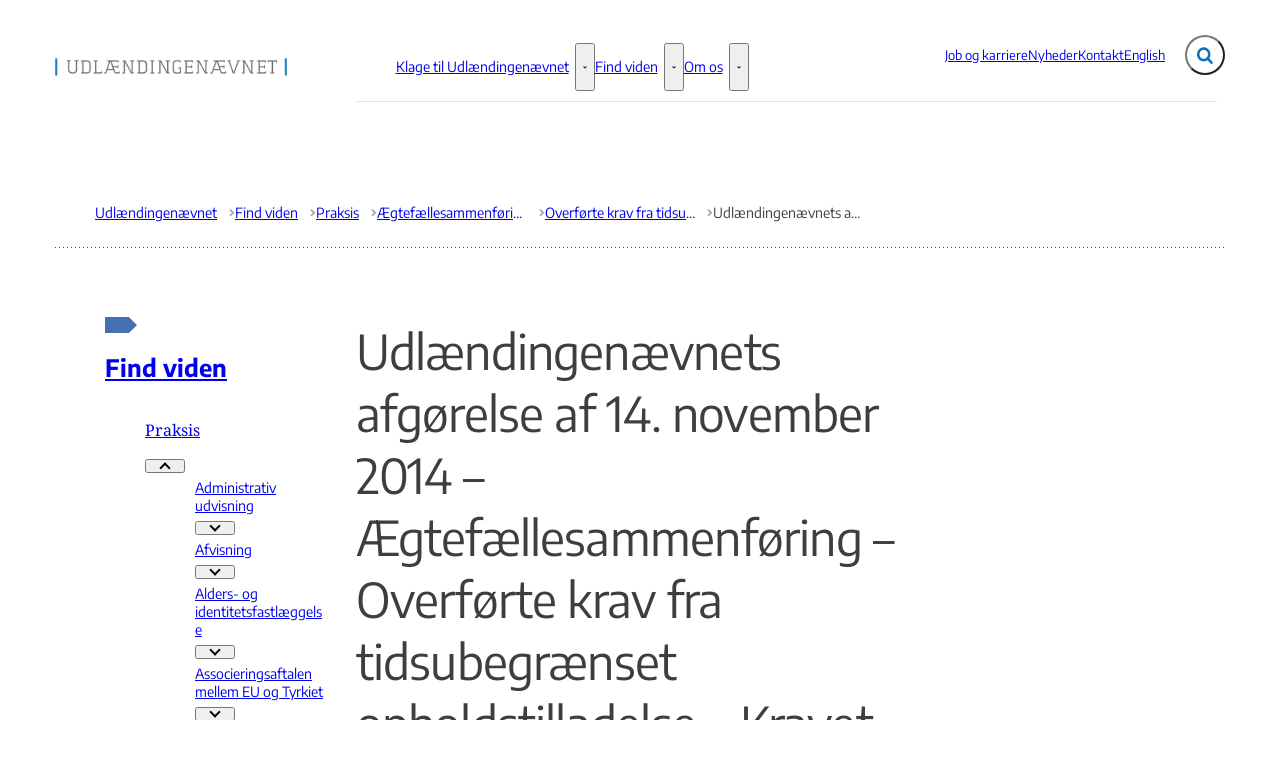

--- FILE ---
content_type: text/html; charset=utf-8
request_url: https://udln.dk/da/prakis/aegtefaellesammenforing/overforte-krav-fra-tidsubegraenset-opholdstilladelse/fam_2014_165/
body_size: 89165
content:

<!DOCTYPE html>
<html lang="da" class=" ">
<head>
    <meta charset="UTF-8" />
    <meta name="viewport" content="width=device-width, initial-scale=1.0" />
    
    
    <link rel="shortcut icon" href="/media/tj2j5hpt/logo-2.png?rmode=pad&amp;width=16&amp;height=16&amp;format=png&amp;bgcolor=transparent&amp;v=1dc1726e9666430" />
    <link rel="apple-touch-icon" sizes="180x180" href="/media/tj2j5hpt/logo-2.png?rmode=pad&amp;width=180&amp;height=180&amp;format=png&amp;bgcolor=transparent&amp;v=1dc1726e9666430">
    <link rel="icon" type="image/png" sizes="32x32" href="/media/tj2j5hpt/logo-2.png?rmode=pad&amp;width=32&amp;height=32&amp;format=png&amp;bgcolor=transparent&amp;v=1dc1726e9666430">
    <link rel="icon" type="image/png" sizes="16x16" href="/media/tj2j5hpt/logo-2.png?rmode=pad&amp;width=16&amp;height=16&amp;format=png&amp;bgcolor=transparent&amp;v=1dc1726e9666430">

    
<title>Udl&#xE6;ndingen&#xE6;vnets afg&#xF8;relse af 14. november 2014 &#x2013; &#xC6;gtef&#xE6;llesammenf&#xF8;ring &#x2013; Overf&#xF8;rte krav fra tidsubegr&#xE6;nset opholdstilladelse &#x2013; Kravet om fortsat at v&#xE6;re tilknyttet arbejdsmarkedet - Udl&#xE6;ndingen&#xE6;vnet</title>
<meta name="description" content="Udl&#xE6;ndingen&#xE6;vnet stadf&#xE6;stede i november 2014 Udl&#xE6;ndingestyrelsens afg&#xF8;relse om afslag p&#xE5; &#xE6;gtef&#xE6;llesammenf&#xF8;ring til en statsborger fra Jordan, jf. udl&#xE6;ndingelovens &#xA7; 9, stk. 12, nr. 6, idet ans&#xF8;gerens herboende &#xE6;gtef&#xE6;lle ikke opfyldte betingelsen om fortsat at m&#xE5;tte antages at v&#xE6;re tilknyttet arbejdsmarkedet p&#xE5; tidspunktet, hvor opholdstilladelse ville kunne meddeles. Ans&#xF8;gerens herboende &#xE6;gtef&#xE6;lle blev i 1998 meddelt tidsubegr&#xE6;nset opholdstilladelse i Danmark. Den herboende &#xE6;gtef&#xE6;lle havde oplyst, at han tidligere havde v&#xE6;ret selvst&#xE6;ndig erhvervsdrivende, og at virksomheden oph&#xF8;rte i april 2014, men at han ikke aktuelt var i besk&#xE6;ftigelse, og at han modtog arbejdsl&#xF8;shedsdagpenge. Ans&#xF8;geren og den herboende &#xE6;gtef&#xE6;lle havde to f&#xE6;llesb&#xF8;rn, der var f&#xF8;dt i henholdsvis 2010 og 2011, hvor de ogs&#xE5; blev meddelt opholdstilladelse i Danmark. Ans&#xF8;geren og den herboende &#xE6;gtef&#xE6;lle ventede p&#xE5; tidspunktet for Udl&#xE6;ndingen&#xE6;vnets afg&#xF8;relse endnu et f&#xE6;llesbarn.&#xD;&#xA;&#xD;&#xA;Udl&#xE6;ndingen&#xE6;vnet fandt, at den herboende &#xE6;gtef&#xE6;lle ikke opfyldte betingelsen om fortsat at m&#xE5;tte antages at v&#xE6;re tilknyttet arbejdsmarkedet, jf. udl&#xE6;ndingelovens &#xA7; 9, stk. 12, nr. 6, 2. led, hvorfor ans&#xF8;geren ikke kunne meddeles opholdstilladelse i Danmark. Udl&#xE6;ndingen&#xE6;vnet lagde herved v&#xE6;gt p&#xE5;, at det fremgik af dokumenter fra SKAT, at den herboende &#xE6;gtef&#xE6;lles selvst&#xE6;ndige virksomhed oph&#xF8;rte i april 2014, og at det fremgik af det elektroniske indkomstregister eIndkomst, at den herboende &#xE6;gtef&#xE6;lle siden maj 2014 havde modtaget arbejdsl&#xF8;shedsdagpenge. Udl&#xE6;ndingen&#xE6;vnet fandt endvidere, at der ikke kunne bortses fra kravet om, at den herboende &#xE6;gtef&#xE6;lle skulle opfylde en del af de g&#xE6;ldende betingelser for meddelelse af tidsubegr&#xE6;nset opholdstilladelse, henset til at ans&#xF8;gerens og den herboende &#xE6;gtef&#xE6;lles f&#xE6;llesb&#xF8;rn blot havde opholdt sig i Danmark i henholdsvis cirka tre og fire &#xE5;r. Udl&#xE6;ndingen&#xE6;vnet bem&#xE6;rkede, at f&#xE6;llesb&#xF8;rn, der bor hos den herboende &#xE6;gtef&#xE6;lle/for&#xE6;lder, efter praksis f&#xF8;rst efter mindst seks til syv &#xE5;rs uafbrudt ophold i Danmark anses for at have opn&#xE5;et en s&#xE5;dan selvst&#xE6;ndig tilknytning her til landet, at meddelelse af afslag p&#xE5; opholdstilladelse til ans&#xF8;geren vil have s&#xE5; alvorlige konsekvenser for barnet/b&#xF8;rnene, at der kan bortses fra kravet om, at den herboende &#xE6;gtef&#xE6;lle skal opfylde en del af de g&#xE6;ldende betingelser for meddelelse af tidsubegr&#xE6;nset opholdstilladelse. Udl&#xE6;ndingen&#xE6;vnet fandt desuden, at der ikke til sagen var oplyst om s&#xE5;danne omst&#xE6;ndigheder, der bevirkede, at ans&#xF8;geren, den herboende &#xE6;gtef&#xE6;lle og f&#xE6;llesb&#xF8;rnene ikke ville kunne indrejse og tage ophold i Jordan, hvor de alle var statsborgere, hvor ans&#xF8;geren og den herboende &#xE6;gtef&#xE6;lle m&#xF8;dte hinanden og indgik &#xE6;gteskab, og hvor den herboende &#xE6;gtef&#xE6;lle flere gange havde bes&#xF8;gt ans&#xF8;geren, for d&#xE9;r at ud&#xF8;ve familielivet, jf. Den Europ&#xE6;iske Menneskerettighedskonventions artikel 8. Udl&#xE6;ndingen&#xE6;vnet bem&#xE6;rkede, at Den Europ&#xE6;iske Menneskerettighedskonventions artikel 8 ikke indeb&#xE6;rer en generel og ubetinget ret til familiesammenf&#xF8;ring, da det f&#xF8;lger af fast praksis fra Den Europ&#xE6;iske Menneskerettighedsdomstol, at Den Europ&#xE6;iske Menneskerettighedskonventions artikel 8 ikke giver en familie ret til at v&#xE6;lge, i hvilket land de vil ud&#xF8;ve deres familieliv. FAM/2014/165.&#xD;&#xA;" />
<meta property="robots" content="follow, index" />


    
<meta property="og:type" content="website" />
<meta name="twitter:card" content="summary" />

    <meta name="twitter:title" content="Udl&#xE6;ndingen&#xE6;vnets afg&#xF8;relse af 14. november 2014 &#x2013; &#xC6;gtef&#xE6;llesammenf&#xF8;ring &#x2013; Overf&#xF8;rte krav fra tidsubegr&#xE6;nset opholdstilladelse &#x2013; Kravet om fortsat at v&#xE6;re tilknyttet arbejdsmarkedet" />
    <meta property="og:title" content="Udl&#xE6;ndingen&#xE6;vnets afg&#xF8;relse af 14. november 2014 &#x2013; &#xC6;gtef&#xE6;llesammenf&#xF8;ring &#x2013; Overf&#xF8;rte krav fra tidsubegr&#xE6;nset opholdstilladelse &#x2013; Kravet om fortsat at v&#xE6;re tilknyttet arbejdsmarkedet" />

    <meta property="og:description" content="Udl&#xE6;ndingen&#xE6;vnet stadf&#xE6;stede i november 2014 Udl&#xE6;ndingestyrelsens afg&#xF8;relse om afslag p&#xE5; &#xE6;gtef&#xE6;llesammenf&#xF8;ring til en statsborger fra Jordan, jf. udl&#xE6;ndingelovens &#xA7; 9, stk. 12, nr. 6, idet ans&#xF8;gerens herboende &#xE6;gtef&#xE6;lle ikke opfyldte betingelsen om fortsat at m&#xE5;tte antages at v&#xE6;re tilknyttet arbejdsmarkedet p&#xE5; tidspunktet, hvor opholdstilladelse ville kunne meddeles. Ans&#xF8;gerens herboende &#xE6;gtef&#xE6;lle blev i 1998 meddelt tidsubegr&#xE6;nset opholdstilladelse i Danmark. Den herboende &#xE6;gtef&#xE6;lle havde oplyst, at han tidligere havde v&#xE6;ret selvst&#xE6;ndig erhvervsdrivende, og at virksomheden oph&#xF8;rte i april 2014, men at han ikke aktuelt var i besk&#xE6;ftigelse, og at han modtog arbejdsl&#xF8;shedsdagpenge. Ans&#xF8;geren og den herboende &#xE6;gtef&#xE6;lle havde to f&#xE6;llesb&#xF8;rn, der var f&#xF8;dt i henholdsvis 2010 og 2011, hvor de ogs&#xE5; blev meddelt opholdstilladelse i Danmark. Ans&#xF8;geren og den herboende &#xE6;gtef&#xE6;lle ventede p&#xE5; tidspunktet for Udl&#xE6;ndingen&#xE6;vnets afg&#xF8;relse endnu et f&#xE6;llesbarn.&#xD;&#xA;&#xD;&#xA;Udl&#xE6;ndingen&#xE6;vnet fandt, at den herboende &#xE6;gtef&#xE6;lle ikke opfyldte betingelsen om fortsat at m&#xE5;tte antages at v&#xE6;re tilknyttet arbejdsmarkedet, jf. udl&#xE6;ndingelovens &#xA7; 9, stk. 12, nr. 6, 2. led, hvorfor ans&#xF8;geren ikke kunne meddeles opholdstilladelse i Danmark. Udl&#xE6;ndingen&#xE6;vnet lagde herved v&#xE6;gt p&#xE5;, at det fremgik af dokumenter fra SKAT, at den herboende &#xE6;gtef&#xE6;lles selvst&#xE6;ndige virksomhed oph&#xF8;rte i april 2014, og at det fremgik af det elektroniske indkomstregister eIndkomst, at den herboende &#xE6;gtef&#xE6;lle siden maj 2014 havde modtaget arbejdsl&#xF8;shedsdagpenge. Udl&#xE6;ndingen&#xE6;vnet fandt endvidere, at der ikke kunne bortses fra kravet om, at den herboende &#xE6;gtef&#xE6;lle skulle opfylde en del af de g&#xE6;ldende betingelser for meddelelse af tidsubegr&#xE6;nset opholdstilladelse, henset til at ans&#xF8;gerens og den herboende &#xE6;gtef&#xE6;lles f&#xE6;llesb&#xF8;rn blot havde opholdt sig i Danmark i henholdsvis cirka tre og fire &#xE5;r. Udl&#xE6;ndingen&#xE6;vnet bem&#xE6;rkede, at f&#xE6;llesb&#xF8;rn, der bor hos den herboende &#xE6;gtef&#xE6;lle/for&#xE6;lder, efter praksis f&#xF8;rst efter mindst seks til syv &#xE5;rs uafbrudt ophold i Danmark anses for at have opn&#xE5;et en s&#xE5;dan selvst&#xE6;ndig tilknytning her til landet, at meddelelse af afslag p&#xE5; opholdstilladelse til ans&#xF8;geren vil have s&#xE5; alvorlige konsekvenser for barnet/b&#xF8;rnene, at der kan bortses fra kravet om, at den herboende &#xE6;gtef&#xE6;lle skal opfylde en del af de g&#xE6;ldende betingelser for meddelelse af tidsubegr&#xE6;nset opholdstilladelse. Udl&#xE6;ndingen&#xE6;vnet fandt desuden, at der ikke til sagen var oplyst om s&#xE5;danne omst&#xE6;ndigheder, der bevirkede, at ans&#xF8;geren, den herboende &#xE6;gtef&#xE6;lle og f&#xE6;llesb&#xF8;rnene ikke ville kunne indrejse og tage ophold i Jordan, hvor de alle var statsborgere, hvor ans&#xF8;geren og den herboende &#xE6;gtef&#xE6;lle m&#xF8;dte hinanden og indgik &#xE6;gteskab, og hvor den herboende &#xE6;gtef&#xE6;lle flere gange havde bes&#xF8;gt ans&#xF8;geren, for d&#xE9;r at ud&#xF8;ve familielivet, jf. Den Europ&#xE6;iske Menneskerettighedskonventions artikel 8. Udl&#xE6;ndingen&#xE6;vnet bem&#xE6;rkede, at Den Europ&#xE6;iske Menneskerettighedskonventions artikel 8 ikke indeb&#xE6;rer en generel og ubetinget ret til familiesammenf&#xF8;ring, da det f&#xF8;lger af fast praksis fra Den Europ&#xE6;iske Menneskerettighedsdomstol, at Den Europ&#xE6;iske Menneskerettighedskonventions artikel 8 ikke giver en familie ret til at v&#xE6;lge, i hvilket land de vil ud&#xF8;ve deres familieliv. FAM/2014/165.&#xD;&#xA;" />
    <meta name="twitter:description" content="Udl&#xE6;ndingen&#xE6;vnet stadf&#xE6;stede i november 2014 Udl&#xE6;ndingestyrelsens afg&#xF8;relse om afslag p&#xE5; &#xE6;gtef&#xE6;llesammenf&#xF8;ring til en statsborger fra Jordan, jf. udl&#xE6;ndingelovens &#xA7; 9, stk. 12, nr. 6, idet ans&#xF8;gerens herboende &#xE6;gtef&#xE6;lle ikke opfyldte betingelsen om fortsat at m&#xE5;tte antages at v&#xE6;re tilknyttet arbejdsmarkedet p&#xE5; tidspunktet, hvor opholdstilladelse ville kunne meddeles. Ans&#xF8;gerens herboende &#xE6;gtef&#xE6;lle blev i 1998 meddelt tidsubegr&#xE6;nset opholdstilladelse i Danmark. Den herboende &#xE6;gtef&#xE6;lle havde oplyst, at han tidligere havde v&#xE6;ret selvst&#xE6;ndig erhvervsdrivende, og at virksomheden oph&#xF8;rte i april 2014, men at han ikke aktuelt var i besk&#xE6;ftigelse, og at han modtog arbejdsl&#xF8;shedsdagpenge. Ans&#xF8;geren og den herboende &#xE6;gtef&#xE6;lle havde to f&#xE6;llesb&#xF8;rn, der var f&#xF8;dt i henholdsvis 2010 og 2011, hvor de ogs&#xE5; blev meddelt opholdstilladelse i Danmark. Ans&#xF8;geren og den herboende &#xE6;gtef&#xE6;lle ventede p&#xE5; tidspunktet for Udl&#xE6;ndingen&#xE6;vnets afg&#xF8;relse endnu et f&#xE6;llesbarn.&#xD;&#xA;&#xD;&#xA;Udl&#xE6;ndingen&#xE6;vnet fandt, at den herboende &#xE6;gtef&#xE6;lle ikke opfyldte betingelsen om fortsat at m&#xE5;tte antages at v&#xE6;re tilknyttet arbejdsmarkedet, jf. udl&#xE6;ndingelovens &#xA7; 9, stk. 12, nr. 6, 2. led, hvorfor ans&#xF8;geren ikke kunne meddeles opholdstilladelse i Danmark. Udl&#xE6;ndingen&#xE6;vnet lagde herved v&#xE6;gt p&#xE5;, at det fremgik af dokumenter fra SKAT, at den herboende &#xE6;gtef&#xE6;lles selvst&#xE6;ndige virksomhed oph&#xF8;rte i april 2014, og at det fremgik af det elektroniske indkomstregister eIndkomst, at den herboende &#xE6;gtef&#xE6;lle siden maj 2014 havde modtaget arbejdsl&#xF8;shedsdagpenge. Udl&#xE6;ndingen&#xE6;vnet fandt endvidere, at der ikke kunne bortses fra kravet om, at den herboende &#xE6;gtef&#xE6;lle skulle opfylde en del af de g&#xE6;ldende betingelser for meddelelse af tidsubegr&#xE6;nset opholdstilladelse, henset til at ans&#xF8;gerens og den herboende &#xE6;gtef&#xE6;lles f&#xE6;llesb&#xF8;rn blot havde opholdt sig i Danmark i henholdsvis cirka tre og fire &#xE5;r. Udl&#xE6;ndingen&#xE6;vnet bem&#xE6;rkede, at f&#xE6;llesb&#xF8;rn, der bor hos den herboende &#xE6;gtef&#xE6;lle/for&#xE6;lder, efter praksis f&#xF8;rst efter mindst seks til syv &#xE5;rs uafbrudt ophold i Danmark anses for at have opn&#xE5;et en s&#xE5;dan selvst&#xE6;ndig tilknytning her til landet, at meddelelse af afslag p&#xE5; opholdstilladelse til ans&#xF8;geren vil have s&#xE5; alvorlige konsekvenser for barnet/b&#xF8;rnene, at der kan bortses fra kravet om, at den herboende &#xE6;gtef&#xE6;lle skal opfylde en del af de g&#xE6;ldende betingelser for meddelelse af tidsubegr&#xE6;nset opholdstilladelse. Udl&#xE6;ndingen&#xE6;vnet fandt desuden, at der ikke til sagen var oplyst om s&#xE5;danne omst&#xE6;ndigheder, der bevirkede, at ans&#xF8;geren, den herboende &#xE6;gtef&#xE6;lle og f&#xE6;llesb&#xF8;rnene ikke ville kunne indrejse og tage ophold i Jordan, hvor de alle var statsborgere, hvor ans&#xF8;geren og den herboende &#xE6;gtef&#xE6;lle m&#xF8;dte hinanden og indgik &#xE6;gteskab, og hvor den herboende &#xE6;gtef&#xE6;lle flere gange havde bes&#xF8;gt ans&#xF8;geren, for d&#xE9;r at ud&#xF8;ve familielivet, jf. Den Europ&#xE6;iske Menneskerettighedskonventions artikel 8. Udl&#xE6;ndingen&#xE6;vnet bem&#xE6;rkede, at Den Europ&#xE6;iske Menneskerettighedskonventions artikel 8 ikke indeb&#xE6;rer en generel og ubetinget ret til familiesammenf&#xF8;ring, da det f&#xF8;lger af fast praksis fra Den Europ&#xE6;iske Menneskerettighedsdomstol, at Den Europ&#xE6;iske Menneskerettighedskonventions artikel 8 ikke giver en familie ret til at v&#xE6;lge, i hvilket land de vil ud&#xF8;ve deres familieliv. FAM/2014/165.&#xD;&#xA;" />

<meta property="og:url" content="https://udln.dk/da/prakis/aegtefaellesammenforing/overforte-krav-fra-tidsubegraenset-opholdstilladelse/fam_2014_165/" />
<meta name="twitter:site" content="https://udln.dk/da/prakis/aegtefaellesammenforing/overforte-krav-fra-tidsubegraenset-opholdstilladelse/fam_2014_165/" />


    
    




    
    
        <script id="CookiebotConfiguration" type="application/json" data-cookieconsent="ignore">
            { "DisableSessionPixel": true }
        </script>
        <script id="Cookiebot" data-cbid="8b6d4d3-c181-4c53-8dea-cdba037dbc98" type="text/javascript" data-blockingmode="auto" src="https://consent.cookiebot.com/uc.js"></script>


    

    <link rel="preload" as="style" onload="this.onload=null;this.rel='stylesheet'"  href="/dist/assets/main-Bid0RW0-.css"/>



    


    


    

</head>
<body data-nodeid="56663" data-doctype="articlePage" data-level="6" data-pullrequest-number="655">
    


<style>
    /* IDENTITY GROUP */
    :root {
        --logo-width: 14.5rem;
        --logo-top: .25rem;
    }

    /* NAVIGATION GROUP */
    :root {
        --header-background-color: #ffffff;
        --header-text-color: #3e3e3e;
        
        --nav-main-container-background-color: #ffffff;
        --nav-main-container-text-color: #3e3e3e;
        --nav-main-active-state-color: #3e3e3e;
        
        
        --nav-main-top: 3.125rem;
    }

    /* FOOTER GROUP */
    :root {
        --footer-background-color: #ffffff;
        
        
        --footer-bar-text-color: #3e3e3e;
    }

    /* COLORS GROUP */
    :root {
        /* Default colors */
        --color-body-text: #3e3e3e;
        --color-default-links: #0b71b7;
        /* A theme */
        --color-a: #0b71b7;
        --color-a-dark: #194e73;
        --color-a-light: #71b2df;
        --color-a-text: #ffffff;
        /* B theme */
        --color-b: #cee3f1;
        --color-b-dark: #0b71b7;
        --color-b-light: #ecf5f7;
        --color-b-text: #3e3e3e;
        /* C theme */
        --color-c: #3e3e3e;
        --color-c-dark: #3e3e3e;
        --color-c-light: #dfdfdf;
        --color-c-text: #ffffff;
        /* D theme */
        --color-d: #ecf5f7;
        --color-d-dark: #393939;
        --color-d-light: #e1e1e1;
        --color-d-text: #3e3e3e;
        /* E theme */
        
        
        
        
        /* F theme */
        
        
        
        
        /* G theme */
        
        
        
        
        /* H theme */
        
        
        
        
    }

    /* TYPOGRAPHY GROUP */

            @font-face {
                font-family: "headings-font";
                font-weight: 400;
                src: url("/media/twuaizsm/notoserif-regular.ttf") format("truetype");
                font-display: swap;
                font-style: normal;
            }

            :root {
                --headings-font-weight: 700;
            }
         

            @font-face {
                font-family: "body-font";
                font-weight: 400;
                src: url("/media/fx0hgng4/encodesans-regular.ttf") format("truetype");
                font-display: swap;
                font-style: normal;
            }
        

            @font-face {
                font-family: "body-font";
                font-weight: 700;
                src: url("/media/lwhnehfx/notoserif-semibold.ttf") format("truetype");
                font-display: swap;
                font-style: normal;
            }
        

            @font-face {
                font-family: "body-font";
                font-weight: 900;
                src: url("/media/tj4eh1m1/encodesans-bold.ttf") format("truetype");
                font-display: swap;
                font-style: normal;
            }
        
    :root {
        
        
        
        
        
        
        
        
        
        
    }

    /* MODULE DEFAULTS GROUP */
    /* MODULE DEFAULTS GROUP: Shared module settings */
    :root {
        
    }
    /* MODULE DEFAULTS GROUP: Charts */
    :root {
        
        
        
        
        
        
        
        
        
        
    }

    /* MODULE DEFAULTS GROUP: Forms */
    :root {
        
        
        
        
        
        
        
        
        
    }

    /* MODULE DEFAULTS GROUP: RTE */
    :root {
        --rte-generate-clickable-anchors: false;
    }

    /* LAYOUT GROUP */
    :root {
        
        --layout-max-width: 100%;
        
    }
    
</style>

<script type="text/javascript">
    window.themeSettings = {
        rteGenerateClickableAnchorsDictionary: "Link til denne sektion",
        dateFormat: "",
        docReader: {
            cid: "",
            showDocReader: false,
            openDocumentDictionary: "Lyt til dette dokument med ReadSpeaker docReader",
            listenLabelDictionary: "Lyt",
            lang: "da",
        },
        links: {
            openDocumentsInNewTab: false,
            openExternalLinksInNewTab: false
        }
    }
</script>

    <link rel="preload" as="style" onload="this.onload=null;this.rel='stylesheet'" href="/media/hvzp2jyi/main-2025-10-07.css" />

    
<section class="hide-on-print" aria-label="Tilg&#xE6;ngelighedslinks">
    <ul>
        <li>
            <a href="#main" class="skip-link">
                G&#xE5; til indhold
            </a>
        </li>
            <li>
                <a href="javascript: Cookiebot.renew()" class="skip-link">
                    Skift cookie indstillinger
                </a>
            </li>
    </ul>
</section>

    
<header class="main-header hide-on-print js-header">
    <div class="main-header__top">
        <div class="container main-header__top-container">
            <div class="main-header__top-inner">
                <div class="header-logo">
                    <a class="header-logo__link" href="/" title="G&#xE5; til forsiden">
                            <img class="header-logo__image" alt="" src="/media/m0whd4zr/mellem-med-farver.png?format=webp&quality=92"/>
                        <span class="sr-only">G&#xE5; til forsiden</span>
                    </a>
                </div>

                    <nav class="service-menu" aria-label="Service menu">
                        <ul class="service-menu__list">
                                <li>
                                    <a href="/job-og-karriere/" class="" >
                                        Job og karriere
                                    </a>
                                </li>
                                <li>
                                    <a href="/nyheder/" class="" >
                                        Nyheder
                                    </a>
                                </li>
                                <li>
                                    <a href="/kontakt/" class="" >
                                        Kontakt
                                    </a>
                                </li>
                                <li>
                                    <a href="/english/" class="" >
                                        English
                                    </a>
                                </li>
                        </ul>
                    </nav>

                <div class="main-header__actions">
                        <div data-search-collapsed-on-desktop="true"
                             data-search-open-downwards="true"
                             data-uses-cludo="false"
                             class="js-header-search 
                                    header-search--preload 
                                    header-search 
                                     
                                    header-search--downwards 
                                    header-search--rounded 
                                    header-search--collapsed-on-desktop">
                            <form inert aria-hidden="true" action="/soegeresultater/" class="header-search__form js-header-search-form" role="search" id="header-search-form">
                                <label class="sr-only" for="header-search-input">Inds&#xE6;t s&#xF8;geord for at s&#xF8;ge p&#xE5; hjemmesiden.</label>
                                <input id="header-search-input"
                                       type="search"
                                       class="header-search__input js-header-search-input"
                                       autocomplete="off"
                                       
                                       
                                       name="query"
                                       placeholder="S&#xF8;g i indhold"/>
                                <button disabled class="header-search__submit js-header-search-submit" type="submit" title="S&#xF8;g">
                                    <span class="sr-only">S&#xF8;g</span>
                                    <svg version="1.1" xmlns="http://www.w3.org/2000/svg" width="30" height="32" viewBox="0 0 30 32" role="presentation"
     aria-hidden="true" fill="currentcolor">
    <path d="M20.571 14.857q0-3.304-2.348-5.652t-5.652-2.348-5.652 2.348-2.348 5.652 2.348 5.652 5.652 2.348 5.652-2.348 2.348-5.652zM29.714 29.714q0 0.929-0.679 1.607t-1.607 0.679q-0.964 0-1.607-0.679l-6.125-6.107q-3.196 2.214-7.125 2.214-2.554 0-4.884-0.991t-4.018-2.679-2.679-4.018-0.991-4.884 0.991-4.884 2.679-4.018 4.018-2.679 4.884-0.991 4.884 0.991 4.018 2.679 2.679 4.018 0.991 4.884q0 3.929-2.214 7.125l6.125 6.125q0.661 0.661 0.661 1.607z"></path>
</svg>

                                </button>
                            </form>
                            <button title="Fold s&#xF8;gefelt ud"
                                    class="header-search__toggle js-header-search-toggle"
                                    id="header-search-toggle"
                                    aria-expanded="false"
                                    aria-controls="header-search-form"
                                    data-label-open="Fold s&#xF8;gefelt ud"
                                    data-label-close="Fold s&#xF8;gefelt ind">
                                <span class="sr-only">Fold s&#xF8;gefelt ud</span>
                                <svg version="1.1" xmlns="http://www.w3.org/2000/svg" width="30" height="32" viewBox="0 0 30 32" role="presentation"
     aria-hidden="true" fill="currentcolor">
    <path d="M20.571 14.857q0-3.304-2.348-5.652t-5.652-2.348-5.652 2.348-2.348 5.652 2.348 5.652 5.652 2.348 5.652-2.348 2.348-5.652zM29.714 29.714q0 0.929-0.679 1.607t-1.607 0.679q-0.964 0-1.607-0.679l-6.125-6.107q-3.196 2.214-7.125 2.214-2.554 0-4.884-0.991t-4.018-2.679-2.679-4.018-0.991-4.884 0.991-4.884 2.679-4.018 4.018-2.679 4.884-0.991 4.884 0.991 4.018 2.679 2.679 4.018 0.991 4.884q0 3.929-2.214 7.125l6.125 6.125q0.661 0.661 0.661 1.607z"></path>
</svg>

                            </button>
                        </div>
                    

                    <button class="main-header__hamburger js-header-hamburger" aria-expanded="false" aria-controls="hamburger-menu" id="hamburger-menu-toggle">
                        <span class="sr-only">Menu</span>
                        <span class="hamburger"></span>
                    </button>
                </div>
            </div>
        </div>
    </div>

        <nav class="main-nav" aria-label="Hovedmenu">
            <div class="container">
                <ul class="main-nav__list main-nav__list--with-mega-dropdowns">
                        <li class="main-nav__list-item">
                            <a href="/klage-til-udlaendingenaevnet/" class="main-nav__link  ">
                                Klage til Udl&#xE6;ndingen&#xE6;vnet
                            </a>

                                <button class="main-nav__dropdown-toggle js-main-nav-dropdown-toggle" aria-expanded="false">
                                    <span class="sr-only">Klage til Udl&#xE6;ndingen&#xE6;vnet - Flere links</span>
                                    <svg version="1.1" xmlns="http://www.w3.org/2000/svg" width="32" height="32" viewBox="0 0 32 32" role="presentation"
     aria-hidden="true" fill="currentcolor">
    <path d="M30.054 14.429l-13.25 13.232q-0.339 0.339-0.804 0.339t-0.804-0.339l-13.25-13.232q-0.339-0.339-0.339-0.813t0.339-0.813l2.964-2.946q0.339-0.339 0.804-0.339t0.804 0.339l9.482 9.482 9.482-9.482q0.339-0.339 0.804-0.339t0.804 0.339l2.964 2.946q0.339 0.339 0.339 0.813t-0.339 0.813z"></path>
</svg>

                                </button>
                                <div class="main-nav__mega-dropdown-list main-nav__mega-dropdown-list--no-padding js-main-nav-dropdown">
                                    <div class="header-grid">
                                        
<div class="header-grid__layout-container">
        <div class="header-grid__layout-item"
             data-alias="mainMenuLinkList"
             style=" --header-grid-item-column-span: 12; --header-grid-item-row-span: 1; ">


<div class="main-nav__mega-dropdown-list-item-manual">
        <a class="main-nav__mega-dropdown-link main-nav__mega-dropdown-link--emphasize"
           href="/klage-til-udlaendingenaevnet/klageblanket-appeal-form/">
            Klageblanket - Appeal form
        </a>

</div>        </div>
        <div class="header-grid__layout-item"
             data-alias="mainMenuLinkList"
             style=" --header-grid-item-column-span: 12; --header-grid-item-row-span: 1; ">


<div class="main-nav__mega-dropdown-list-item-manual">
        <a class="main-nav__mega-dropdown-link main-nav__mega-dropdown-link--emphasize"
           href="/klage-til-udlaendingenaevnet/fuldmagt/">
            Fuldmagt
        </a>

</div>        </div>
        <div class="header-grid__layout-item"
             data-alias="mainMenuLinkList"
             style=" --header-grid-item-column-span: 12; --header-grid-item-row-span: 1; ">


<div class="main-nav__mega-dropdown-list-item-manual">
        <a class="main-nav__mega-dropdown-link main-nav__mega-dropdown-link--emphasize"
           href="/klage-til-udlaendingenaevnet/ansoegere/">
            Information til ans&#xF8;gere/klagere
        </a>

</div>        </div>
        <div class="header-grid__layout-item"
             data-alias="mainMenuLinkList"
             style=" --header-grid-item-column-span: 12; --header-grid-item-row-span: 1; ">


<div class="main-nav__mega-dropdown-list-item-manual">
        <a class="main-nav__mega-dropdown-link main-nav__mega-dropdown-link--emphasize"
           href="/klage-til-udlaendingenaevnet/advokater/">
            Information til advokater
        </a>

</div>        </div>
        <div class="header-grid__layout-item"
             data-alias="mainMenuLinkList"
             style=" --header-grid-item-column-span: 12; --header-grid-item-row-span: 1; ">


<div class="main-nav__mega-dropdown-list-item-manual">
        <a class="main-nav__mega-dropdown-link main-nav__mega-dropdown-link--emphasize"
           href="/klage-til-udlaendingenaevnet/behandling-af-personoplysninger/">
            Behandling af personoplysninger
        </a>

</div>        </div>
</div>
                                    </div>
                                </div>
                        </li>
                        <li class="main-nav__list-item">
                            <a href="/da/" class="main-nav__link active ">
                                Find viden
                            </a>

                                <button class="main-nav__dropdown-toggle js-main-nav-dropdown-toggle" aria-expanded="false">
                                    <span class="sr-only">Find viden - Flere links</span>
                                    <svg version="1.1" xmlns="http://www.w3.org/2000/svg" width="32" height="32" viewBox="0 0 32 32" role="presentation"
     aria-hidden="true" fill="currentcolor">
    <path d="M30.054 14.429l-13.25 13.232q-0.339 0.339-0.804 0.339t-0.804-0.339l-13.25-13.232q-0.339-0.339-0.339-0.813t0.339-0.813l2.964-2.946q0.339-0.339 0.804-0.339t0.804 0.339l9.482 9.482 9.482-9.482q0.339-0.339 0.804-0.339t0.804 0.339l2.964 2.946q0.339 0.339 0.339 0.813t-0.339 0.813z"></path>
</svg>

                                </button>
                                <div class="main-nav__mega-dropdown-list main-nav__mega-dropdown-list--no-padding js-main-nav-dropdown">
                                    <div class="header-grid">
                                        
<div class="header-grid__layout-container">
        <div class="header-grid__layout-item"
             data-alias="mainMenuLinkList"
             style=" --header-grid-item-column-span: 12; --header-grid-item-row-span: 1; ">


<div class="main-nav__mega-dropdown-list-item-manual">
        <a class="main-nav__mega-dropdown-link main-nav__mega-dropdown-link--emphasize"
           href="/da/prakis/">
            Praksis
        </a>

</div>        </div>
        <div class="header-grid__layout-item"
             data-alias="mainMenuLinkList"
             style=" --header-grid-item-column-span: 12; --header-grid-item-row-span: 1; ">


<div class="main-nav__mega-dropdown-list-item-manual">
        <a class="main-nav__mega-dropdown-link main-nav__mega-dropdown-link--emphasize"
           href="/da/aarsberetninger/">
            &#xC5;rsberetninger
        </a>

</div>        </div>
        <div class="header-grid__layout-item"
             data-alias="mainMenuLinkList"
             style=" --header-grid-item-column-span: 12; --header-grid-item-row-span: 1; ">


<div class="main-nav__mega-dropdown-list-item-manual">
        <a class="main-nav__mega-dropdown-link main-nav__mega-dropdown-link--emphasize"
           href="/da/notater/">
            Notater
        </a>

</div>        </div>
        <div class="header-grid__layout-item"
             data-alias="mainMenuLinkList"
             style=" --header-grid-item-column-span: 12; --header-grid-item-row-span: 1; ">


<div class="main-nav__mega-dropdown-list-item-manual">
        <a class="main-nav__mega-dropdown-link main-nav__mega-dropdown-link--emphasize"
           href="/da/lovgivning/">
            Lovgivning mv.
        </a>

</div>        </div>
        <div class="header-grid__layout-item"
             data-alias="mainMenuLinkList"
             style=" --header-grid-item-column-span: 12; --header-grid-item-row-span: 1; ">


<div class="main-nav__mega-dropdown-list-item-manual">
        <a class="main-nav__mega-dropdown-link main-nav__mega-dropdown-link--emphasize"
           href="/da/til-tolke/">
            Til tolke
        </a>

</div>        </div>
        <div class="header-grid__layout-item"
             data-alias="mainMenuLinkList"
             style=" --header-grid-item-column-span: 12; --header-grid-item-row-span: 1; ">


<div class="main-nav__mega-dropdown-list-item-manual">
        <a class="main-nav__mega-dropdown-link main-nav__mega-dropdown-link--emphasize"
           href="/da/spoergsmaal-og-svar/">
            Ofte stillede sp&#xF8;rgsm&#xE5;l til Udl&#xE6;ndingen&#xE6;vnet
        </a>

</div>        </div>
</div>
                                    </div>
                                </div>
                        </li>
                        <li class="main-nav__list-item">
                            <a href="/om_os/" class="main-nav__link  ">
                                Om os
                            </a>

                                <button class="main-nav__dropdown-toggle js-main-nav-dropdown-toggle" aria-expanded="false">
                                    <span class="sr-only">Om os - Flere links</span>
                                    <svg version="1.1" xmlns="http://www.w3.org/2000/svg" width="32" height="32" viewBox="0 0 32 32" role="presentation"
     aria-hidden="true" fill="currentcolor">
    <path d="M30.054 14.429l-13.25 13.232q-0.339 0.339-0.804 0.339t-0.804-0.339l-13.25-13.232q-0.339-0.339-0.339-0.813t0.339-0.813l2.964-2.946q0.339-0.339 0.804-0.339t0.804 0.339l9.482 9.482 9.482-9.482q0.339-0.339 0.804-0.339t0.804 0.339l2.964 2.946q0.339 0.339 0.339 0.813t-0.339 0.813z"></path>
</svg>

                                </button>
                                <div class="main-nav__mega-dropdown-list main-nav__mega-dropdown-list--no-padding js-main-nav-dropdown">
                                    <div class="header-grid">
                                        
<div class="header-grid__layout-container">
        <div class="header-grid__layout-item"
             data-alias="mainMenuLinkList"
             style=" --header-grid-item-column-span: 12; --header-grid-item-row-span: 1; ">


<div class="main-nav__mega-dropdown-list-item-manual">
        <a class="main-nav__mega-dropdown-link main-nav__mega-dropdown-link--emphasize"
           href="/om_os/organisation_og_sammensaetning/">
            Organisation og sammens&#xE6;tning
        </a>

</div>        </div>
        <div class="header-grid__layout-item"
             data-alias="mainMenuLinkList"
             style=" --header-grid-item-column-span: 12; --header-grid-item-row-span: 1; ">


<div class="main-nav__mega-dropdown-list-item-manual">
        <a class="main-nav__mega-dropdown-link main-nav__mega-dropdown-link--emphasize"
           href="/om_os/koordinationsudvalget/">
            Koordinationsudvalget
        </a>

</div>        </div>
        <div class="header-grid__layout-item"
             data-alias="mainMenuLinkList"
             style=" --header-grid-item-column-span: 12; --header-grid-item-row-span: 1; ">


<div class="main-nav__mega-dropdown-list-item-manual">
        <a class="main-nav__mega-dropdown-link main-nav__mega-dropdown-link--emphasize"
           href="/om_os/udlaendingenaevnets_sekretariat/">
            Udl&#xE6;ndingen&#xE6;vnets sekretariat
        </a>

</div>        </div>
        <div class="header-grid__layout-item"
             data-alias="mainMenuLinkList"
             style=" --header-grid-item-column-span: 12; --header-grid-item-row-span: 1; ">


<div class="main-nav__mega-dropdown-list-item-manual">
        <a class="main-nav__mega-dropdown-link main-nav__mega-dropdown-link--emphasize"
           href="/om_os/statistik-og-maaltal/">
            Statistik og m&#xE5;ltal
        </a>

</div>        </div>
</div>
                                    </div>
                                </div>
                        </li>
                </ul>
            </div>
        </nav>

    <nav class="hamburger-menu js-header-hamburger-menu" inert aria-hidden="true" id="hamburger-menu" aria-labelledby="hamburger-menu-toggle" data-use-desktop-menu-items-on-mobile="true">
        <div class="container">
                    <ul class="hamburger-menu__primary-list js-header-hamburger-menu-list">
                            <li>
                                <a href="/klage-til-udlaendingenaevnet/">
                                    Klage til Udl&#xE6;ndingen&#xE6;vnet
                                </a>

                                    <button class="hamburger-menu__dropdown-trigger" aria-expanded="false">
                                        <span class="sr-only">Klage til Udl&#xE6;ndingen&#xE6;vnet - Flere links</span>
                                    </button>
                                    <ul>
                                                <li>
                                                    <a href="/klage-til-udlaendingenaevnet/klageblanket-appeal-form/">
                                                        Klageblanket - Appeal form
                                                    </a>
                                                    
                                                </li>
                                                <li>
                                                    <a href="/klage-til-udlaendingenaevnet/fuldmagt/">
                                                        Fuldmagt
                                                    </a>
                                                    
                                                </li>
                                                <li>
                                                    <a href="/klage-til-udlaendingenaevnet/ansoegere/">
                                                        Information til ans&#xF8;gere/klagere
                                                    </a>
                                                    
                                                </li>
                                                <li>
                                                    <a href="/klage-til-udlaendingenaevnet/advokater/">
                                                        Information til advokater
                                                    </a>
                                                    
                                                </li>
                                                <li>
                                                    <a href="/klage-til-udlaendingenaevnet/behandling-af-personoplysninger/">
                                                        Behandling af personoplysninger
                                                    </a>
                                                    
                                                </li>
                                    </ul>
                            </li>
                            <li>
                                <a href="/da/">
                                    Find viden
                                </a>

                                    <button class="hamburger-menu__dropdown-trigger" aria-expanded="false">
                                        <span class="sr-only">Find viden - Flere links</span>
                                    </button>
                                    <ul>
                                                <li>
                                                    <a href="/da/prakis/">
                                                        Praksis
                                                    </a>
                                                    
                                                </li>
                                                <li>
                                                    <a href="/da/aarsberetninger/">
                                                        &#xC5;rsberetninger
                                                    </a>
                                                    
                                                </li>
                                                <li>
                                                    <a href="/da/notater/">
                                                        Notater
                                                    </a>
                                                    
                                                </li>
                                                <li>
                                                    <a href="/da/lovgivning/">
                                                        Lovgivning mv.
                                                    </a>
                                                    
                                                </li>
                                                <li>
                                                    <a href="/da/til-tolke/">
                                                        Til tolke
                                                    </a>
                                                    
                                                </li>
                                                <li>
                                                    <a href="/da/spoergsmaal-og-svar/">
                                                        Ofte stillede sp&#xF8;rgsm&#xE5;l til Udl&#xE6;ndingen&#xE6;vnet
                                                    </a>
                                                    
                                                </li>
                                    </ul>
                            </li>
                            <li>
                                <a href="/om_os/">
                                    Om os
                                </a>

                                    <button class="hamburger-menu__dropdown-trigger" aria-expanded="false">
                                        <span class="sr-only">Om os - Flere links</span>
                                    </button>
                                    <ul>
                                                <li>
                                                    <a href="/om_os/organisation_og_sammensaetning/">
                                                        Organisation og sammens&#xE6;tning
                                                    </a>
                                                    
                                                </li>
                                                <li>
                                                    <a href="/om_os/koordinationsudvalget/">
                                                        Koordinationsudvalget
                                                    </a>
                                                    
                                                </li>
                                                <li>
                                                    <a href="/om_os/udlaendingenaevnets_sekretariat/">
                                                        Udl&#xE6;ndingen&#xE6;vnets sekretariat
                                                    </a>
                                                    
                                                </li>
                                                <li>
                                                    <a href="/om_os/statistik-og-maaltal/">
                                                        Statistik og m&#xE5;ltal
                                                    </a>
                                                    
                                                </li>
                                    </ul>
                            </li>
                    </ul>

                <ul class="hamburger-menu__service-list" aria-label="Service menu">
                        <li>
                            <a href="/job-og-karriere/" class="" >
                                Job og karriere
                            </a>
                        </li>
                        <li>
                            <a href="/nyheder/" class="" >
                                Nyheder
                            </a>
                        </li>
                        <li>
                            <a href="/kontakt/" class="" >
                                Kontakt
                            </a>
                        </li>
                        <li>
                            <a href="/english/" class="" >
                                English
                            </a>
                        </li>
                </ul>
        </div>
    </nav>
</header>


    <main id="main" class="js-inview-wrapper">
        



        

<div class="custom-grid"
     data-grid-columns="12">
    
<div class="custom-grid__layout-container">
        <div class="custom-grid__layout-item" data-doctype="contentPageLayout">

<div class="layout-content-page">
    <div class="">
        


        <div class="container area-tools-container">
            <div class="row">
                <div class="col-12">
                    
    <div class="area-tools">
        
    <nav aria-label="Br&#xF8;dkrummesti" class="">
        <ol id="breadcrumbs" class="breadcrumbs" itemscope itemtype="http://schema.org/BreadcrumbList">
                <li itemprop="itemListElement" itemscope itemtype="http://schema.org/ListItem">
                        <a href="https://udln.dk/"
                           class="breadcrumbs__previous-page"
                           title="Udl&#xE6;ndingen&#xE6;vnet"
                           itemprop="item">
                            <span itemprop="name">Udl&#xE6;ndingen&#xE6;vnet</span>
                        </a>
                            <div class="breadcrumbs__icon">
                                <svg version="1.1" xmlns="http://www.w3.org/2000/svg" width="23" height="32" viewBox="0 0 23 32" role="presentation"
     aria-hidden="true" fill="currentcolor">
    <path d="M19.768 15.661l-13.25 13.25q-0.339 0.339-0.804 0.339t-0.804-0.339l-2.964-2.964q-0.339-0.339-0.339-0.804t0.339-0.804l9.482-9.482-9.482-9.482q-0.339-0.339-0.339-0.804t0.339-0.804l2.964-2.964q0.339-0.339 0.804-0.339t0.804 0.339l13.25 13.25q0.339 0.339 0.339 0.804t-0.339 0.804z"></path>
</svg>

                            </div>
                    <meta itemprop="position" content="1"/>
                </li>
                <li itemprop="itemListElement" itemscope itemtype="http://schema.org/ListItem">
                        <a href="https://udln.dk/da/"
                           class="breadcrumbs__previous-page"
                           title="Find viden"
                           itemprop="item">
                            <span itemprop="name">Find viden</span>
                        </a>
                            <div class="breadcrumbs__icon">
                                <svg version="1.1" xmlns="http://www.w3.org/2000/svg" width="23" height="32" viewBox="0 0 23 32" role="presentation"
     aria-hidden="true" fill="currentcolor">
    <path d="M19.768 15.661l-13.25 13.25q-0.339 0.339-0.804 0.339t-0.804-0.339l-2.964-2.964q-0.339-0.339-0.339-0.804t0.339-0.804l9.482-9.482-9.482-9.482q-0.339-0.339-0.339-0.804t0.339-0.804l2.964-2.964q0.339-0.339 0.804-0.339t0.804 0.339l13.25 13.25q0.339 0.339 0.339 0.804t-0.339 0.804z"></path>
</svg>

                            </div>
                    <meta itemprop="position" content="2"/>
                </li>
                <li itemprop="itemListElement" itemscope itemtype="http://schema.org/ListItem">
                        <a href="https://udln.dk/da/prakis/"
                           class="breadcrumbs__previous-page"
                           title="Praksis"
                           itemprop="item">
                            <span itemprop="name">Praksis</span>
                        </a>
                            <div class="breadcrumbs__icon">
                                <svg version="1.1" xmlns="http://www.w3.org/2000/svg" width="23" height="32" viewBox="0 0 23 32" role="presentation"
     aria-hidden="true" fill="currentcolor">
    <path d="M19.768 15.661l-13.25 13.25q-0.339 0.339-0.804 0.339t-0.804-0.339l-2.964-2.964q-0.339-0.339-0.339-0.804t0.339-0.804l9.482-9.482-9.482-9.482q-0.339-0.339-0.339-0.804t0.339-0.804l2.964-2.964q0.339-0.339 0.804-0.339t0.804 0.339l13.25 13.25q0.339 0.339 0.339 0.804t-0.339 0.804z"></path>
</svg>

                            </div>
                    <meta itemprop="position" content="3"/>
                </li>
                <li itemprop="itemListElement" itemscope itemtype="http://schema.org/ListItem">
                        <a href="https://udln.dk/da/prakis/aegtefaellesammenforing/"
                           class="breadcrumbs__previous-page"
                           title="&#xC6;gtef&#xE6;llesammenf&#xF8;ring"
                           itemprop="item">
                            <span itemprop="name">&#xC6;gtef&#xE6;llesammenf&#xF8;ring</span>
                        </a>
                            <div class="breadcrumbs__icon">
                                <svg version="1.1" xmlns="http://www.w3.org/2000/svg" width="23" height="32" viewBox="0 0 23 32" role="presentation"
     aria-hidden="true" fill="currentcolor">
    <path d="M19.768 15.661l-13.25 13.25q-0.339 0.339-0.804 0.339t-0.804-0.339l-2.964-2.964q-0.339-0.339-0.339-0.804t0.339-0.804l9.482-9.482-9.482-9.482q-0.339-0.339-0.339-0.804t0.339-0.804l2.964-2.964q0.339-0.339 0.804-0.339t0.804 0.339l13.25 13.25q0.339 0.339 0.339 0.804t-0.339 0.804z"></path>
</svg>

                            </div>
                    <meta itemprop="position" content="4"/>
                </li>
                <li itemprop="itemListElement" itemscope itemtype="http://schema.org/ListItem">
                        <a href="https://udln.dk/da/prakis/aegtefaellesammenforing/overforte-krav-fra-tidsubegraenset-opholdstilladelse/"
                           class="breadcrumbs__previous-page"
                           title="Overf&#xF8;rte krav fra tidsubegr&#xE6;nset opholdstilladelse"
                           itemprop="item">
                            <span itemprop="name">Overf&#xF8;rte krav fra tidsubegr&#xE6;nset opholdstilladelse</span>
                        </a>
                            <div class="breadcrumbs__icon">
                                <svg version="1.1" xmlns="http://www.w3.org/2000/svg" width="23" height="32" viewBox="0 0 23 32" role="presentation"
     aria-hidden="true" fill="currentcolor">
    <path d="M19.768 15.661l-13.25 13.25q-0.339 0.339-0.804 0.339t-0.804-0.339l-2.964-2.964q-0.339-0.339-0.339-0.804t0.339-0.804l9.482-9.482-9.482-9.482q-0.339-0.339-0.339-0.804t0.339-0.804l2.964-2.964q0.339-0.339 0.804-0.339t0.804 0.339l13.25 13.25q0.339 0.339 0.339 0.804t-0.339 0.804z"></path>
</svg>

                            </div>
                    <meta itemprop="position" content="5"/>
                </li>
                <li itemprop="itemListElement" itemscope itemtype="http://schema.org/ListItem">
                        <div aria-current="page" class="breadcrumbs__current-page" itemprop="item">
                            <span itemprop="name">Udl&#xE6;ndingen&#xE6;vnets afg&#xF8;relse af 14. november 2014 &#x2013; &#xC6;gtef&#xE6;llesammenf&#xF8;ring &#x2013; Overf&#xF8;rte krav fra tidsubegr&#xE6;nset opholdstilladelse &#x2013; Kravet om fortsat at v&#xE6;re tilknyttet arbejdsmarkedet</span>
                        </div>
                    <meta itemprop="position" content="6"/>
                </li>
        </ol>
    </nav>


    </div>

                </div>
            </div>
        </div>

        <div class="container">
            <div class="row">
                <div class="col-12 col-sm-3">
                    
<div class="area-left-navigation">
    

<nav class="side-menu js-expandable-side-menu "
     aria-label="Side menu"
     data-dropdown-label-suffix="Flere links"
     data-active-indicator-class="nav-highlight-bordered">
    <ul>
        <li>
            <a class="side-menu__top-link "  href="/da/">Find viden</a>
                <ul class="side-menu__top-list">
                        <li class="side-menu__top-item">
                            <a href="/da/prakis/"  class="nav-highlight-bordered ">Praksis</a>
                        
                <button class="js-expandable-side-menu-button open-on-load" 
                        aria-expanded="true" 
                        data-node-id="112105">
                    <span class="sr-only">Praksis - Flere links</span>
                </button>
            <ul>
                    <li>
                        <a href="/da/prakis/adm_udvisning/"  class="side-menu__nested-link nav-highlight-bordered ">
                            Administrativ udvisning
                        </a>

                <button class="js-expandable-side-menu-button " 
                        aria-expanded="false" 
                        data-node-id="55150">
                    <span class="sr-only">Administrativ udvisning - Flere links</span>
                </button>
                    </li>
                    <li>
                        <a href="/da/prakis/afvisning/"  class="side-menu__nested-link nav-highlight-bordered ">
                            Afvisning
                        </a>

                <button class="js-expandable-side-menu-button " 
                        aria-expanded="false" 
                        data-node-id="55241">
                    <span class="sr-only">Afvisning - Flere links</span>
                </button>
                    </li>
                    <li>
                        <a href="/da/prakis/alders-_og_identitetsfastlaeggelse/"  class="side-menu__nested-link nav-highlight-bordered ">
                            Alders- og identitetsfastl&#xE6;ggelse
                        </a>

                <button class="js-expandable-side-menu-button " 
                        aria-expanded="false" 
                        data-node-id="55315">
                    <span class="sr-only">Alders- og identitetsfastl&#xE6;ggelse - Flere links</span>
                </button>
                    </li>
                    <li>
                        <a href="/da/prakis/associeringsaftalen-mellem-eu-og-tyrkiet/"  class="side-menu__nested-link nav-highlight-bordered ">
                            Associeringsaftalen mellem EU og Tyrkiet
                        </a>

                <button class="js-expandable-side-menu-button " 
                        aria-expanded="false" 
                        data-node-id="55324">
                    <span class="sr-only">Associeringsaftalen mellem EU og Tyrkiet - Flere links</span>
                </button>
                    </li>
                    <li>
                        <a href="/da/prakis/au_pair/"  class="side-menu__nested-link nav-highlight-bordered ">
                            Au pair
                        </a>

                <button class="js-expandable-side-menu-button " 
                        aria-expanded="false" 
                        data-node-id="55339">
                    <span class="sr-only">Au pair - Flere links</span>
                </button>
                    </li>
                    <li>
                        <a href="/da/prakis/bortfald/"  class="side-menu__nested-link nav-highlight-bordered ">
                            Bortfald
                        </a>

                <button class="js-expandable-side-menu-button " 
                        aria-expanded="false" 
                        data-node-id="55384">
                    <span class="sr-only">Bortfald - Flere links</span>
                </button>
                    </li>
                    <li>
                        <a href="/da/prakis/boernesammenfoering/"  class="side-menu__nested-link nav-highlight-bordered ">
                            B&#xF8;rnesammenf&#xF8;ring
                        </a>

                <button class="js-expandable-side-menu-button " 
                        aria-expanded="false" 
                        data-node-id="55437">
                    <span class="sr-only">B&#xF8;rnesammenf&#xF8;ring - Flere links</span>
                </button>
                    </li>
                    <li>
                        <a href="/da/prakis/erhverv/"  class="side-menu__nested-link nav-highlight-bordered ">
                            Erhverv
                        </a>

                <button class="js-expandable-side-menu-button " 
                        aria-expanded="false" 
                        data-node-id="55520">
                    <span class="sr-only">Erhverv - Flere links</span>
                </button>
                    </li>
                    <li>
                        <a href="/da/prakis/eu/"  class="side-menu__nested-link nav-highlight-bordered ">
                            EU
                        </a>

                <button class="js-expandable-side-menu-button " 
                        aria-expanded="false" 
                        data-node-id="55640">
                    <span class="sr-only">EU - Flere links</span>
                </button>
                    </li>
                    <li>
                        <a href="/da/prakis/familiesammenfoering_andre/"  class="side-menu__nested-link nav-highlight-bordered ">
                            Familiesammenf&#xF8;ring, andre
                        </a>

                <button class="js-expandable-side-menu-button " 
                        aria-expanded="false" 
                        data-node-id="55800">
                    <span class="sr-only">Familiesammenf&#xF8;ring, andre - Flere links</span>
                </button>
                    </li>
                    <li>
                        <a href="/da/prakis/fremmedpas/"  class="side-menu__nested-link nav-highlight-bordered ">
                            Fremmedpas
                        </a>

                    </li>
                    <li>
                        <a href="/da/prakis/fritagelse_for_gebyr_under_styrelsernes_sagsbehandling/"  class="side-menu__nested-link nav-highlight-bordered ">
                            Fritagelse for gebyr under styrelsernes sagsbehandling
                        </a>

                <button class="js-expandable-side-menu-button " 
                        aria-expanded="false" 
                        data-node-id="55957">
                    <span class="sr-only">Fritagelse for gebyr under styrelsernes sagsbehandling - Flere links</span>
                </button>
                    </li>
                    <li>
                        <a href="/da/prakis/forsoergelse-og-indkvartering/"  class="side-menu__nested-link nav-highlight-bordered ">
                            Fors&#xF8;rgelse og indkvartering
                        </a>

                    </li>
                    <li>
                        <a href="/da/prakis/forvaltningsretlige-problemstillinger/"  class="side-menu__nested-link nav-highlight-bordered ">
                            Forvaltningsretlige problemstillinger
                        </a>

                <button class="js-expandable-side-menu-button " 
                        aria-expanded="false" 
                        data-node-id="55979">
                    <span class="sr-only">Forvaltningsretlige problemstillinger - Flere links</span>
                </button>
                    </li>
                    <li>
                        <a href="/da/prakis/gebyr/"  class="side-menu__nested-link nav-highlight-bordered ">
                            Gebyr
                        </a>

                    </li>
                    <li>
                        <a href="/da/prakis/hjemsendelse_af_nordisk_statsborger/"  class="side-menu__nested-link nav-highlight-bordered ">
                            Hjemsendelse af nordisk statsborger
                        </a>

                    </li>
                    <li>
                        <a href="/da/prakis/indr_naegtelse_forlaengelse/"  class="side-menu__nested-link nav-highlight-bordered ">
                            Inddragelse eller n&#xE6;gtelse af forl&#xE6;ngelse
                        </a>

                <button class="js-expandable-side-menu-button " 
                        aria-expanded="false" 
                        data-node-id="55999">
                    <span class="sr-only">Inddragelse eller n&#xE6;gtelse af forl&#xE6;ngelse - Flere links</span>
                </button>
                    </li>
                    <li>
                        <a href="/da/prakis/klage-over-politiet/"  class="side-menu__nested-link nav-highlight-bordered ">
                            Klage over politiet
                        </a>

                    </li>
                    <li>
                        <a href="/da/prakis/medfolgende_familie/"  class="side-menu__nested-link nav-highlight-bordered ">
                            Medf&#xF8;lgende familie
                        </a>

                <button class="js-expandable-side-menu-button " 
                        aria-expanded="false" 
                        data-node-id="56125">
                    <span class="sr-only">Medf&#xF8;lgende familie - Flere links</span>
                </button>
                    </li>
                    <li>
                        <a href="/da/prakis/ophaevelse_indrejseforbud/"  class="side-menu__nested-link nav-highlight-bordered ">
                            Oph&#xE6;velse af indrejseforbud
                        </a>

                    </li>
                    <li>
                        <a href="/da/prakis/religiose_forkyndere/"  class="side-menu__nested-link nav-highlight-bordered ">
                            Religi&#xF8;se forkyndere
                        </a>

                <button class="js-expandable-side-menu-button " 
                        aria-expanded="false" 
                        data-node-id="56165">
                    <span class="sr-only">Religi&#xF8;se forkyndere - Flere links</span>
                </button>
                    </li>
                    <li>
                        <a href="/da/prakis/studie/"  class="side-menu__nested-link nav-highlight-bordered ">
                            Studie
                        </a>

                <button class="js-expandable-side-menu-button " 
                        aria-expanded="false" 
                        data-node-id="56175">
                    <span class="sr-only">Studie - Flere links</span>
                </button>
                    </li>
                    <li>
                        <a href="/da/prakis/saerlov/"  class="side-menu__nested-link nav-highlight-bordered ">
                            S&#xE6;rlov
                        </a>

                <button class="js-expandable-side-menu-button " 
                        aria-expanded="false" 
                        data-node-id="56205">
                    <span class="sr-only">S&#xE6;rlov - Flere links</span>
                </button>
                    </li>
                    <li>
                        <a href="/da/prakis/tidsubegraenset_ophold/"  class="side-menu__nested-link nav-highlight-bordered ">
                            Tidsubegr&#xE6;nset opholdstilladelse 
                        </a>

                <button class="js-expandable-side-menu-button " 
                        aria-expanded="false" 
                        data-node-id="56219">
                    <span class="sr-only">Tidsubegr&#xE6;nset opholdstilladelse  - Flere links</span>
                </button>
                    </li>
                    <li>
                        <a href="/da/prakis/tilbagerejsetilladelse/"  class="side-menu__nested-link nav-highlight-bordered ">
                            Tilbagerejsetilladelse
                        </a>

                    </li>
                    <li>
                        <a href="/da/prakis/udlaendingenaevnets_kompetence/"  class="side-menu__nested-link nav-highlight-bordered ">
                            Udl&#xE6;ndingen&#xE6;vnets kompetence
                        </a>

                    </li>
                    <li>
                        <a href="/da/prakis/visum/"  class="side-menu__nested-link nav-highlight-bordered ">
                            Visum
                        </a>

                <button class="js-expandable-side-menu-button " 
                        aria-expanded="false" 
                        data-node-id="56454">
                    <span class="sr-only">Visum - Flere links</span>
                </button>
                    </li>
                    <li>
                        <a href="/da/prakis/aegtefaellesammenforing/"  class="side-menu__nested-link nav-highlight-bordered ">
                            &#xC6;gtef&#xE6;llesammenf&#xF8;ring
                        </a>

                <button class="js-expandable-side-menu-button open-on-load" 
                        aria-expanded="true" 
                        data-node-id="56532">
                    <span class="sr-only">&#xC6;gtef&#xE6;llesammenf&#xF8;ring - Flere links</span>
                </button>
            <ul>
                    <li>
                        <a href="/da/prakis/aegtefaellesammenforing/24-aars-kravet/"  class="side-menu__nested-link nav-highlight-bordered ">
                            24-&#xE5;rs-kravet
                        </a>

                    </li>
                    <li>
                        <a href="/da/prakis/aegtefaellesammenforing/afvisning/"  class="side-menu__nested-link nav-highlight-bordered ">
                            Afvisning
                        </a>

                    </li>
                    <li>
                        <a href="/da/prakis/aegtefaellesammenforing/besoegskravet/"  class="side-menu__nested-link nav-highlight-bordered ">
                            Bes&#xF8;gskravet
                        </a>

                    </li>
                    <li>
                        <a href="/da/prakis/aegtefaellesammenforing/betingelser-for-herboende-aegtefaelles-ophold/"  class="side-menu__nested-link nav-highlight-bordered ">
                            Betingelser for herboende &#xE6;gtef&#xE6;lles ophold
                        </a>

                    </li>
                    <li>
                        <a href="/da/prakis/aegtefaellesammenforing/boligkravet/"  class="side-menu__nested-link nav-highlight-bordered ">
                            Boligkravet
                        </a>

                    </li>
                    <li>
                        <a href="/da/prakis/aegtefaellesammenforing/danskprove/"  class="side-menu__nested-link nav-highlight-bordered ">
                            Danskpr&#xF8;ve
                        </a>

                    </li>
                    <li>
                        <a href="/da/prakis/aegtefaellesammenforing/den-herboende-reference-har-midlertidigt-beskyttelsesstatus/"  class="side-menu__nested-link nav-highlight-bordered ">
                            Den herboende reference har midlertidig beskyttelsesstatus
                        </a>

                    </li>
                    <li>
                        <a href="/da/prakis/aegtefaellesammenforing/ganske-saerlige-grunde/"  class="side-menu__nested-link nav-highlight-bordered ">
                            Ganske s&#xE6;rlige grunde
                        </a>

                <button class="js-expandable-side-menu-button " 
                        aria-expanded="false" 
                        data-node-id="56582">
                    <span class="sr-only">Ganske s&#xE6;rlige grunde - Flere links</span>
                </button>
                    </li>
                    <li>
                        <a href="/da/prakis/aegtefaellesammenforing/genoplivelse-af-betingelserne-for-opholdstilladelse/"  class="side-menu__nested-link nav-highlight-bordered ">
                            Genoplivelse af betingelserne for opholdstilladelse
                        </a>

                    </li>
                    <li>
                        <a href="/da/prakis/aegtefaellesammenforing/grundlaeggende-betingelser/"  class="side-menu__nested-link nav-highlight-bordered ">
                            Grundl&#xE6;ggende betingelser
                        </a>

                    </li>
                    <li>
                        <a href="/da/prakis/aegtefaellesammenforing/identitet_ikke_fastslaaes/"  class="side-menu__nested-link nav-highlight-bordered ">
                            Identitet kan ikke fastsl&#xE5;s
                        </a>

                    </li>
                    <li>
                        <a href="/da/prakis/aegtefaellesammenforing/indrejseforbud/"  class="side-menu__nested-link nav-highlight-bordered ">
                            Indrejseforbud
                        </a>

                    </li>
                    <li>
                        <a href="/da/prakis/aegtefaellesammenforing/integrationskravet/"  class="side-menu__nested-link nav-highlight-bordered ">
                            Integrationskravet
                        </a>

                    </li>
                    <li>
                        <a href="/da/prakis/aegtefaellesammenforing/karenstid-for-kriminelle-forhold-begaet-mod-tidligere-aegtefaelle/"  class="side-menu__nested-link nav-highlight-bordered ">
                            Karenstid for kriminelle forhold beg&#xE5;et mod tidligere &#xE6;gtef&#xE6;lle
                        </a>

                    </li>
                    <li>
                        <a href="/da/prakis/aegtefaellesammenforing/krav-til-aegteskab-eller-fast-samlivsforhold/"  class="side-menu__nested-link nav-highlight-bordered ">
                            Krav til &#xE6;gteskab eller fast samlivsforhold
                        </a>

                    </li>
                    <li>
                        <a href="/da/prakis/aegtefaellesammenforing/naegtelse-af-forlaengelse/"  class="side-menu__nested-link nav-highlight-bordered ">
                            N&#xE6;gtelse af forl&#xE6;ngelse
                        </a>

                    </li>
                    <li>
                        <a href="/da/prakis/aegtefaellesammenforing/overforte-krav-fra-tidsubegraenset-opholdstilladelse/"  class="side-menu__nested-link nav-highlight-bordered ">
                            Overf&#xF8;rte krav fra tidsubegr&#xE6;nset opholdstilladelse
                        </a>

                    </li>
                    <li>
                        <a href="/da/prakis/aegtefaellesammenforing/proforma/"  class="side-menu__nested-link nav-highlight-bordered ">
                            Proforma
                        </a>

                    </li>
                    <li>
                        <a href="/da/prakis/aegtefaellesammenforing/samliv_paa_faelles_bopael/"  class="side-menu__nested-link nav-highlight-bordered ">
                            Samliv p&#xE5; f&#xE6;lles bop&#xE6;l
                        </a>

                    </li>
                    <li>
                        <a href="/da/prakis/aegtefaellesammenforing/selvforsorgelseskravet/"  class="side-menu__nested-link nav-highlight-bordered ">
                            Selvfors&#xF8;rgelseskravet
                        </a>

                    </li>
                    <li>
                        <a href="/da/prakis/aegtefaellesammenforing/tilknytningskravet/"  class="side-menu__nested-link nav-highlight-bordered ">
                            Tilknytningskravet
                        </a>

                    </li>
                    <li>
                        <a href="/da/prakis/aegtefaellesammenforing/tvangsaegteskab/"  class="side-menu__nested-link nav-highlight-bordered ">
                            Tvangs&#xE6;gteskab
                        </a>

                <button class="js-expandable-side-menu-button " 
                        aria-expanded="false" 
                        data-node-id="56788">
                    <span class="sr-only">Tvangs&#xE6;gteskab - Flere links</span>
                </button>
                    </li>
            </ul>
                    </li>
            </ul>
                        </li>
                        <li class="side-menu__top-item">
                            <a href="/da/aarsberetninger/"  class="nav-highlight-bordered ">&#xC5;rsberetninger</a>
                        
                        </li>
                        <li class="side-menu__top-item">
                            <a href="/da/notater/"  class="nav-highlight-bordered ">Notater</a>
                        
                        </li>
                        <li class="side-menu__top-item">
                            <a href="/da/lovgivning/"  class="nav-highlight-bordered ">Lovgivning mv.</a>
                        
                        </li>
                        <li class="side-menu__top-item">
                            <a href="/da/til-tolke/"  class="nav-highlight-bordered ">Information til tolke</a>
                        
                <button class="js-expandable-side-menu-button " 
                        aria-expanded="false" 
                        data-node-id="56850">
                    <span class="sr-only">Information til tolke - Flere links</span>
                </button>
                        </li>
                        <li class="side-menu__top-item">
                            <a href="/da/spoergsmaal-og-svar/"  class="nav-highlight-bordered ">Ofte stillende sp&#xF8;rgsm&#xE5;l til Udl&#xE6;ndingen&#xE6;vnet</a>
                        
                <button class="js-expandable-side-menu-button " 
                        aria-expanded="false" 
                        data-node-id="56814">
                    <span class="sr-only">Ofte stillende sp&#xF8;rgsm&#xE5;l til Udl&#xE6;ndingen&#xE6;vnet - Flere links</span>
                </button>
                        </li>
                </ul>
        </li>
    </ul>
</nav>


</div>
                </div>
                <div class="col-12 col-sm-9">
                    


                    <div class="row">
                        <div class="col-12 col-sm-8">
                            
<div class="area-content  ">
    


    


    
    <h1 class="area-content__headline">Udl&#xE6;ndingen&#xE6;vnets afg&#xF8;relse af 14. november 2014 &#x2013; &#xC6;gtef&#xE6;llesammenf&#xF8;ring &#x2013; Overf&#xF8;rte krav fra tidsubegr&#xE6;nset opholdstilladelse &#x2013; Kravet om fortsat at v&#xE6;re tilknyttet arbejdsmarkedet</h1>



    

    
    
    <div class="area-content__info">
        <ul class="area-content__tags">
                <li class="area-content__date" aria-label="Dato">
                    
    <time class="area-content__date-time" datetime="2014-11-14" title="14. november 2014">14.11.2014</time>

                </li>
            

        </ul>
    </div>

    
    



    <p class="area-content__intro">Udl&#xE6;ndingen&#xE6;vnet stadf&#xE6;stede i november 2014 Udl&#xE6;ndingestyrelsens afg&#xF8;relse om afslag p&#xE5; &#xE6;gtef&#xE6;llesammenf&#xF8;ring til en statsborger fra Jordan, jf. udl&#xE6;ndingelovens &#xA7; 9, stk. 12, nr. 6, idet ans&#xF8;gerens herboende &#xE6;gtef&#xE6;lle ikke opfyldte betingelsen om fortsat at m&#xE5;tte antages at v&#xE6;re tilknyttet arbejdsmarkedet p&#xE5; tidspunktet, hvor opholdstilladelse ville kunne meddeles. Ans&#xF8;gerens herboende &#xE6;gtef&#xE6;lle blev i 1998 meddelt tidsubegr&#xE6;nset opholdstilladelse i Danmark. Den herboende &#xE6;gtef&#xE6;lle havde oplyst, at han tidligere havde v&#xE6;ret selvst&#xE6;ndig erhvervsdrivende, og at virksomheden oph&#xF8;rte i april 2014, men at han ikke aktuelt var i besk&#xE6;ftigelse, og at han modtog arbejdsl&#xF8;shedsdagpenge. Ans&#xF8;geren og den herboende &#xE6;gtef&#xE6;lle havde to f&#xE6;llesb&#xF8;rn, der var f&#xF8;dt i henholdsvis 2010 og 2011, hvor de ogs&#xE5; blev meddelt opholdstilladelse i Danmark. Ans&#xF8;geren og den herboende &#xE6;gtef&#xE6;lle ventede p&#xE5; tidspunktet for Udl&#xE6;ndingen&#xE6;vnets afg&#xF8;relse endnu et f&#xE6;llesbarn.&#xD;&#xA;&#xD;&#xA;Udl&#xE6;ndingen&#xE6;vnet fandt, at den herboende &#xE6;gtef&#xE6;lle ikke opfyldte betingelsen om fortsat at m&#xE5;tte antages at v&#xE6;re tilknyttet arbejdsmarkedet, jf. udl&#xE6;ndingelovens &#xA7; 9, stk. 12, nr. 6, 2. led, hvorfor ans&#xF8;geren ikke kunne meddeles opholdstilladelse i Danmark. Udl&#xE6;ndingen&#xE6;vnet lagde herved v&#xE6;gt p&#xE5;, at det fremgik af dokumenter fra SKAT, at den herboende &#xE6;gtef&#xE6;lles selvst&#xE6;ndige virksomhed oph&#xF8;rte i april 2014, og at det fremgik af det elektroniske indkomstregister eIndkomst, at den herboende &#xE6;gtef&#xE6;lle siden maj 2014 havde modtaget arbejdsl&#xF8;shedsdagpenge. Udl&#xE6;ndingen&#xE6;vnet fandt endvidere, at der ikke kunne bortses fra kravet om, at den herboende &#xE6;gtef&#xE6;lle skulle opfylde en del af de g&#xE6;ldende betingelser for meddelelse af tidsubegr&#xE6;nset opholdstilladelse, henset til at ans&#xF8;gerens og den herboende &#xE6;gtef&#xE6;lles f&#xE6;llesb&#xF8;rn blot havde opholdt sig i Danmark i henholdsvis cirka tre og fire &#xE5;r. Udl&#xE6;ndingen&#xE6;vnet bem&#xE6;rkede, at f&#xE6;llesb&#xF8;rn, der bor hos den herboende &#xE6;gtef&#xE6;lle/for&#xE6;lder, efter praksis f&#xF8;rst efter mindst seks til syv &#xE5;rs uafbrudt ophold i Danmark anses for at have opn&#xE5;et en s&#xE5;dan selvst&#xE6;ndig tilknytning her til landet, at meddelelse af afslag p&#xE5; opholdstilladelse til ans&#xF8;geren vil have s&#xE5; alvorlige konsekvenser for barnet/b&#xF8;rnene, at der kan bortses fra kravet om, at den herboende &#xE6;gtef&#xE6;lle skal opfylde en del af de g&#xE6;ldende betingelser for meddelelse af tidsubegr&#xE6;nset opholdstilladelse. Udl&#xE6;ndingen&#xE6;vnet fandt desuden, at der ikke til sagen var oplyst om s&#xE5;danne omst&#xE6;ndigheder, der bevirkede, at ans&#xF8;geren, den herboende &#xE6;gtef&#xE6;lle og f&#xE6;llesb&#xF8;rnene ikke ville kunne indrejse og tage ophold i Jordan, hvor de alle var statsborgere, hvor ans&#xF8;geren og den herboende &#xE6;gtef&#xE6;lle m&#xF8;dte hinanden og indgik &#xE6;gteskab, og hvor den herboende &#xE6;gtef&#xE6;lle flere gange havde bes&#xF8;gt ans&#xF8;geren, for d&#xE9;r at ud&#xF8;ve familielivet, jf. Den Europ&#xE6;iske Menneskerettighedskonventions artikel 8. Udl&#xE6;ndingen&#xE6;vnet bem&#xE6;rkede, at Den Europ&#xE6;iske Menneskerettighedskonventions artikel 8 ikke indeb&#xE6;rer en generel og ubetinget ret til familiesammenf&#xF8;ring, da det f&#xF8;lger af fast praksis fra Den Europ&#xE6;iske Menneskerettighedsdomstol, at Den Europ&#xE6;iske Menneskerettighedskonventions artikel 8 ikke giver en familie ret til at v&#xE6;lge, i hvilket land de vil ud&#xF8;ve deres familieliv. FAM/2014/165.&#xD;&#xA;</p>



    
    <div class="area-content__text content-rte">
        <p style="text-align: justify;"><strong>Udlændingenævnet stadfæstede i november 2014</strong> Udlændingestyrelsens afgørelse om afslag på ægtefællesammenføring til en statsborger fra Jordan, jf. udlændingelovens § 9, stk. 12, nr. 6, idet ansøgerens herboende ægtefælle ikke opfyldte betingelsen om fortsat at måtte antages at være tilknyttet arbejdsmarkedet på tidspunktet, hvor opholdstilladelse ville kunne meddeles. Ansøgerens herboende ægtefælle blev i 1998 meddelt tidsubegrænset opholdstilladelse i Danmark. Den herboende ægtefælle havde oplyst, at han tidligere havde været selvstændig erhvervsdrivende, og at virksomheden ophørte i april 2014, men at han ikke aktuelt var i beskæftigelse, og at han modtog arbejdsløshedsdagpenge. Ansøgeren og den herboende ægtefælle havde to fællesbørn, der var født i henholdsvis 2010 og 2011, hvor de også blev meddelt opholdstilladelse i Danmark. Ansøgeren og den herboende ægtefælle ventede på tidspunktet for Udlændingenævnets afgørelse endnu et fællesbarn.</p><p style="text-align: justify;"><strong>Udlændingenævnet fandt</strong>, at den herboende ægtefælle ikke opfyldte betingelsen om fortsat at måtte antages at være tilknyttet arbejdsmarkedet, jf. udlændingelovens § 9, stk. 12, nr. 6, 2. led, hvorfor ansøgeren ikke kunne meddeles opholdstilladelse i Danmark. <strong>Udlændingenævnet lagde herved vægt på</strong>, at det fremgik af dokumenter fra SKAT, at den herboende ægtefælles selvstændige virksomhed ophørte i april 2014, og at det fremgik af det elektroniske indkomstregister eIndkomst, at den herboende ægtefælle siden maj 2014 havde modtaget arbejdsløshedsdagpenge. <strong>Udlændingenævnet fandt endvidere</strong>, at der ikke kunne bortses fra kravet om, at den herboende ægtefælle skulle opfylde en del af de gældende betingelser for meddelelse af tidsubegrænset opholdstilladelse, henset til at ansøgerens og den herboende ægtefælles fællesbørn blot havde opholdt sig i Danmark i henholdsvis cirka tre og fire år. <strong>Udlændingenævnet bemærkede</strong>, at fællesbørn, der bor hos den herboende ægtefælle/forælder, efter praksis først efter mindst seks til syv års uafbrudt ophold i Danmark anses for at have opnået en sådan selvstændig tilknytning her til landet, at meddelelse af afslag på opholdstilladelse til ansøgeren vil have så alvorlige konsekvenser for barnet/børnene, at der kan bortses fra kravet om, at den herboende ægtefælle skal opfylde en del af de gældende betingelser for meddelelse af tidsubegrænset opholdstilladelse. <strong>Udlændingenævnet fandt desuden</strong>, at der ikke til sagen var oplyst om sådanne omstændigheder, der bevirkede, at ansøgeren, den herboende ægtefælle og fællesbørnene ikke ville kunne indrejse og tage ophold i Jordan, hvor de alle var statsborgere, hvor ansøgeren og den herboende ægtefælle mødte hinanden og indgik ægteskab, og hvor den herboende ægtefælle flere gange havde besøgt ansøgeren, for dér at udøve familielivet, jf. Den Europæiske Menneskerettighedskonventions artikel 8. <strong>Udlændingenævnet bemærkede</strong>, at Den Europæiske Menneskerettighedskonventions artikel 8 ikke indebærer en generel og ubetinget ret til familiesammenføring, da det følger af fast praksis fra Den Europæiske Menneskerettighedsdomstol, at Den Europæiske Menneskerettighedskonventions artikel 8 ikke giver en familie ret til at vælge, i hvilket land de vil udøve deres familieliv. FAM/2014/165.</p>
    </div>

    
    

    
    

</div>



                                <div class="area-additional-content">
<div class="custom-grid__layout-container">


        <div class="container custom-grid__container">
            <div class="row  custom-grid__row">
                    <div
                        data-doctype="richText"
                        class="custom-grid__layout-item col-12 grid-col-sm-6">

    <div class="rich-text-module grid-module             "  >
        <div class="content-rte">
            <p>
Senest opdateret: 14-11-2014
<br>
Udgiver: Udlændingenævnet
</p>

        </div>
    </div>
                    </div>
            </div>
        </div>
</div>
</div>

                        </div>

                        <div class="col-12 col-sm-4">
                            
    <div class="area-aside" role="complementary" aria-label="Supplerende indhold">
        
    </div>

                        </div>
                    </div>
                </div>
            </div>
        </div>

        

    </div>
</div>
        </div>
</div>

</div>

    </main>

    <footer id="footer" class="main-footer hide-on-print ">

    <div class="area-footer">
        
<div class="custom-grid__layout-container">


        <div class="fullscreen-container custom-grid__container">
            <div class="row row--flat custom-grid__row">
                    <div
                        data-doctype="innerGrid"
                        class="custom-grid__layout-item col-12 grid-col-sm-12">
<div class="inner-grid 
     
     grid-module     bg-align-center bg-fit-cover  theme-white      
     inner-grid--padded 
     inner-grid--fullscreen"
     
     
     style="--grid-columns-nested: 12;">
    

     <div class="inner-grid__inner">

         
<div class="custom-grid__layout-container">


        <div class="container custom-grid__container">
            <div class="row  custom-grid__row">
                    <div
                        data-doctype="imageModule"
                        class="custom-grid__layout-item col-12 grid-col-sm-4">

                    </div>
                    <div
                        data-doctype="spacerModule"
                        class="custom-grid__layout-item col-12 grid-col-sm-8">

<div class="spacer-module spacer-module-- grid-module             "></div>                    </div>
            </div>
        </div>
        <div class="container custom-grid__container">
            <div class="row  custom-grid__row">
                    <div
                        data-doctype="richText"
                        class="custom-grid__layout-item col-12 grid-col-sm-4">

    <div class="rich-text-module grid-module             "  >
        <div class="content-rte">
            <p>Adelgade 11-13 <br>DK-1304 København K</p>
<p>Tlf: +45<span> 6198 3800</span><br>Mail: <a href="mailto:udln@udln.dk">udln@udln.dk</a></p>
        </div>
    </div>
                    </div>
                    <div
                        data-doctype="linkList"
                        class="custom-grid__layout-item col-12 grid-col-sm-4">

<div class="link-list   grid-module             "  >
    
    

    
            <ul class="link-list__list p link-list__list--slim link-list__list--gap-default">
                        <li>
                            <a class="link-default" href="https://post.borger.dk/?logon=borger&amp;function=inbox&amp;mailboxid=33192" target="_blank">Digital Post - Borger</a>
                        </li>
                        <li>
                            <a class="link-default" href="https://post.virk.dk/?logon=virksomhed&amp;function=inbox&amp;mailboxid=33192" target="_blank">Digital Post - Virksomheder</a>
                        </li>
                        <li>
                            <a class="link-default" href="https://was.digst.dk/udln-dk">Tilg&#xE6;ngelighedserkl&#xE6;ring</a>
                        </li>
            </ul>
</div>                    </div>
            </div>
        </div>
</div>

     </div>
</div>                    </div>
            </div>
        </div>
</div>

    </div>
    
</footer>

    




    <script defer type=module src="/dist/assets/main-B_YBY91W.js"></script>



    <script defer type=module src="/dist/assets/main-react-BT087Swj.js"></script>


    


    

    


    

</body>
</html>

--- FILE ---
content_type: text/css
request_url: https://udln.dk/dist/assets/main-Bid0RW0-.css
body_size: 223311
content:
@charset "UTF-8";*:where(:not(iframe):not(canvas):not(img):not(svg):not([contenteditable=true]):not(video):not(svg *):not(symbol *):not(html):not([id^=rs] *):not(.readspeaker-button-wrapper *)){all:unset;display:revert}*[inert]{interactivity:inert}*,*:before,*:after{-webkit-box-sizing:border-box;box-sizing:border-box}ol,ul{list-style:none}img{max-width:100%;height:auto;overflow:hidden}table{border-collapse:collapse}textarea{white-space:revert}*:focus-visible{outline:var(--spacing-2) dashed currentcolor;outline-offset:-2px}a:hover,a:active,a:focus,button:hover,button:active,button:focus{cursor:pointer}iframe{max-width:100%}pre{font-family:monospace;margin:0;max-width:100%;white-space:pre;overflow-x:auto}.d-inline-block{display:inline-block!important}.d-block{display:block!important}.d-flex{display:flex!important}.d-none{display:none!important}@media (min-width: 780px){.d-sm-inline-block{display:inline-block!important}.d-sm-block{display:block!important}.d-sm-flex{display:flex!important}.d-sm-none{display:none!important}}@media (min-width: 992px){.d-md-inline-block{display:inline-block!important}.d-md-block{display:block!important}.d-md-flex{display:flex!important}.d-md-none{display:none!important}}@media (min-width: 1220px){.d-lg-inline-block{display:inline-block!important}.d-lg-block{display:block!important}.d-lg-flex{display:flex!important}.d-lg-none{display:none!important}}:root{--bs-breakpoint-xs: 0;--bs-breakpoint-sm: 780px;--bs-breakpoint-md: 992px;--bs-breakpoint-lg: 1220px}.row{--bs-gutter-x: var(--grid-gutter-width);--bs-gutter-y: 0;display:flex;flex-wrap:wrap;margin-top:calc(-1 * var(--bs-gutter-y));margin-right:calc(-.5 * var(--bs-gutter-x));margin-left:calc(-.5 * var(--bs-gutter-x))}.row>*{flex-shrink:0;width:100%;max-width:100%;padding-right:calc(var(--bs-gutter-x) * .5);padding-left:calc(var(--bs-gutter-x) * .5);margin-top:var(--bs-gutter-y)}.col{flex:1 0 0%}.row-cols-auto>*{flex:0 0 auto;width:auto}.row-cols-1>*{flex:0 0 auto;width:100%}.row-cols-2>*{flex:0 0 auto;width:50%}.row-cols-3>*{flex:0 0 auto;width:33.33333333%}.row-cols-4>*{flex:0 0 auto;width:25%}.row-cols-5>*{flex:0 0 auto;width:20%}.row-cols-6>*{flex:0 0 auto;width:16.66666667%}.col-auto{flex:0 0 auto;width:auto}.col-1{flex:0 0 auto;width:8.33333333%}.col-2{flex:0 0 auto;width:16.66666667%}.col-3{flex:0 0 auto;width:25%}.col-4{flex:0 0 auto;width:33.33333333%}.col-5{flex:0 0 auto;width:41.66666667%}.col-6{flex:0 0 auto;width:50%}.col-7{flex:0 0 auto;width:58.33333333%}.col-8{flex:0 0 auto;width:66.66666667%}.col-9{flex:0 0 auto;width:75%}.col-10{flex:0 0 auto;width:83.33333333%}.col-11{flex:0 0 auto;width:91.66666667%}.col-12{flex:0 0 auto;width:100%}.offset-1{margin-left:8.33333333%}.offset-2{margin-left:16.66666667%}.offset-3{margin-left:25%}.offset-4{margin-left:33.33333333%}.offset-5{margin-left:41.66666667%}.offset-6{margin-left:50%}.offset-7{margin-left:58.33333333%}.offset-8{margin-left:66.66666667%}.offset-9{margin-left:75%}.offset-10{margin-left:83.33333333%}.offset-11{margin-left:91.66666667%}.g-0,.gx-0{--bs-gutter-x: 0}.g-0,.gy-0{--bs-gutter-y: 0}.g-1,.gx-1{--bs-gutter-x: .25rem}.g-1,.gy-1{--bs-gutter-y: .25rem}.g-2,.gx-2{--bs-gutter-x: .5rem}.g-2,.gy-2{--bs-gutter-y: .5rem}.g-3,.gx-3{--bs-gutter-x: 1rem}.g-3,.gy-3{--bs-gutter-y: 1rem}.g-4,.gx-4{--bs-gutter-x: 1.5rem}.g-4,.gy-4{--bs-gutter-y: 1.5rem}.g-5,.gx-5{--bs-gutter-x: 3rem}.g-5,.gy-5{--bs-gutter-y: 3rem}@media (min-width: 780px){.col-sm{flex:1 0 0%}.row-cols-sm-auto>*{flex:0 0 auto;width:auto}.row-cols-sm-1>*{flex:0 0 auto;width:100%}.row-cols-sm-2>*{flex:0 0 auto;width:50%}.row-cols-sm-3>*{flex:0 0 auto;width:33.33333333%}.row-cols-sm-4>*{flex:0 0 auto;width:25%}.row-cols-sm-5>*{flex:0 0 auto;width:20%}.row-cols-sm-6>*{flex:0 0 auto;width:16.66666667%}.col-sm-auto{flex:0 0 auto;width:auto}.col-sm-1{flex:0 0 auto;width:8.33333333%}.col-sm-2{flex:0 0 auto;width:16.66666667%}.col-sm-3{flex:0 0 auto;width:25%}.col-sm-4{flex:0 0 auto;width:33.33333333%}.col-sm-5{flex:0 0 auto;width:41.66666667%}.col-sm-6{flex:0 0 auto;width:50%}.col-sm-7{flex:0 0 auto;width:58.33333333%}.col-sm-8{flex:0 0 auto;width:66.66666667%}.col-sm-9{flex:0 0 auto;width:75%}.col-sm-10{flex:0 0 auto;width:83.33333333%}.col-sm-11{flex:0 0 auto;width:91.66666667%}.col-sm-12{flex:0 0 auto;width:100%}.offset-sm-0{margin-left:0}.offset-sm-1{margin-left:8.33333333%}.offset-sm-2{margin-left:16.66666667%}.offset-sm-3{margin-left:25%}.offset-sm-4{margin-left:33.33333333%}.offset-sm-5{margin-left:41.66666667%}.offset-sm-6{margin-left:50%}.offset-sm-7{margin-left:58.33333333%}.offset-sm-8{margin-left:66.66666667%}.offset-sm-9{margin-left:75%}.offset-sm-10{margin-left:83.33333333%}.offset-sm-11{margin-left:91.66666667%}.g-sm-0,.gx-sm-0{--bs-gutter-x: 0}.g-sm-0,.gy-sm-0{--bs-gutter-y: 0}.g-sm-1,.gx-sm-1{--bs-gutter-x: .25rem}.g-sm-1,.gy-sm-1{--bs-gutter-y: .25rem}.g-sm-2,.gx-sm-2{--bs-gutter-x: .5rem}.g-sm-2,.gy-sm-2{--bs-gutter-y: .5rem}.g-sm-3,.gx-sm-3{--bs-gutter-x: 1rem}.g-sm-3,.gy-sm-3{--bs-gutter-y: 1rem}.g-sm-4,.gx-sm-4{--bs-gutter-x: 1.5rem}.g-sm-4,.gy-sm-4{--bs-gutter-y: 1.5rem}.g-sm-5,.gx-sm-5{--bs-gutter-x: 3rem}.g-sm-5,.gy-sm-5{--bs-gutter-y: 3rem}}@media (min-width: 992px){.col-md{flex:1 0 0%}.row-cols-md-auto>*{flex:0 0 auto;width:auto}.row-cols-md-1>*{flex:0 0 auto;width:100%}.row-cols-md-2>*{flex:0 0 auto;width:50%}.row-cols-md-3>*{flex:0 0 auto;width:33.33333333%}.row-cols-md-4>*{flex:0 0 auto;width:25%}.row-cols-md-5>*{flex:0 0 auto;width:20%}.row-cols-md-6>*{flex:0 0 auto;width:16.66666667%}.col-md-auto{flex:0 0 auto;width:auto}.col-md-1{flex:0 0 auto;width:8.33333333%}.col-md-2{flex:0 0 auto;width:16.66666667%}.col-md-3{flex:0 0 auto;width:25%}.col-md-4{flex:0 0 auto;width:33.33333333%}.col-md-5{flex:0 0 auto;width:41.66666667%}.col-md-6{flex:0 0 auto;width:50%}.col-md-7{flex:0 0 auto;width:58.33333333%}.col-md-8{flex:0 0 auto;width:66.66666667%}.col-md-9{flex:0 0 auto;width:75%}.col-md-10{flex:0 0 auto;width:83.33333333%}.col-md-11{flex:0 0 auto;width:91.66666667%}.col-md-12{flex:0 0 auto;width:100%}.offset-md-0{margin-left:0}.offset-md-1{margin-left:8.33333333%}.offset-md-2{margin-left:16.66666667%}.offset-md-3{margin-left:25%}.offset-md-4{margin-left:33.33333333%}.offset-md-5{margin-left:41.66666667%}.offset-md-6{margin-left:50%}.offset-md-7{margin-left:58.33333333%}.offset-md-8{margin-left:66.66666667%}.offset-md-9{margin-left:75%}.offset-md-10{margin-left:83.33333333%}.offset-md-11{margin-left:91.66666667%}.g-md-0,.gx-md-0{--bs-gutter-x: 0}.g-md-0,.gy-md-0{--bs-gutter-y: 0}.g-md-1,.gx-md-1{--bs-gutter-x: .25rem}.g-md-1,.gy-md-1{--bs-gutter-y: .25rem}.g-md-2,.gx-md-2{--bs-gutter-x: .5rem}.g-md-2,.gy-md-2{--bs-gutter-y: .5rem}.g-md-3,.gx-md-3{--bs-gutter-x: 1rem}.g-md-3,.gy-md-3{--bs-gutter-y: 1rem}.g-md-4,.gx-md-4{--bs-gutter-x: 1.5rem}.g-md-4,.gy-md-4{--bs-gutter-y: 1.5rem}.g-md-5,.gx-md-5{--bs-gutter-x: 3rem}.g-md-5,.gy-md-5{--bs-gutter-y: 3rem}}@media (min-width: 1220px){.col-lg{flex:1 0 0%}.row-cols-lg-auto>*{flex:0 0 auto;width:auto}.row-cols-lg-1>*{flex:0 0 auto;width:100%}.row-cols-lg-2>*{flex:0 0 auto;width:50%}.row-cols-lg-3>*{flex:0 0 auto;width:33.33333333%}.row-cols-lg-4>*{flex:0 0 auto;width:25%}.row-cols-lg-5>*{flex:0 0 auto;width:20%}.row-cols-lg-6>*{flex:0 0 auto;width:16.66666667%}.col-lg-auto{flex:0 0 auto;width:auto}.col-lg-1{flex:0 0 auto;width:8.33333333%}.col-lg-2{flex:0 0 auto;width:16.66666667%}.col-lg-3{flex:0 0 auto;width:25%}.col-lg-4{flex:0 0 auto;width:33.33333333%}.col-lg-5{flex:0 0 auto;width:41.66666667%}.col-lg-6{flex:0 0 auto;width:50%}.col-lg-7{flex:0 0 auto;width:58.33333333%}.col-lg-8{flex:0 0 auto;width:66.66666667%}.col-lg-9{flex:0 0 auto;width:75%}.col-lg-10{flex:0 0 auto;width:83.33333333%}.col-lg-11{flex:0 0 auto;width:91.66666667%}.col-lg-12{flex:0 0 auto;width:100%}.offset-lg-0{margin-left:0}.offset-lg-1{margin-left:8.33333333%}.offset-lg-2{margin-left:16.66666667%}.offset-lg-3{margin-left:25%}.offset-lg-4{margin-left:33.33333333%}.offset-lg-5{margin-left:41.66666667%}.offset-lg-6{margin-left:50%}.offset-lg-7{margin-left:58.33333333%}.offset-lg-8{margin-left:66.66666667%}.offset-lg-9{margin-left:75%}.offset-lg-10{margin-left:83.33333333%}.offset-lg-11{margin-left:91.66666667%}.g-lg-0,.gx-lg-0{--bs-gutter-x: 0}.g-lg-0,.gy-lg-0{--bs-gutter-y: 0}.g-lg-1,.gx-lg-1{--bs-gutter-x: .25rem}.g-lg-1,.gy-lg-1{--bs-gutter-y: .25rem}.g-lg-2,.gx-lg-2{--bs-gutter-x: .5rem}.g-lg-2,.gy-lg-2{--bs-gutter-y: .5rem}.g-lg-3,.gx-lg-3{--bs-gutter-x: 1rem}.g-lg-3,.gy-lg-3{--bs-gutter-y: 1rem}.g-lg-4,.gx-lg-4{--bs-gutter-x: 1.5rem}.g-lg-4,.gy-lg-4{--bs-gutter-y: 1.5rem}.g-lg-5,.gx-lg-5{--bs-gutter-x: 3rem}.g-lg-5,.gy-lg-5{--bs-gutter-y: 3rem}}:root{--grid-gutter-width: var(--spacing-32)}@media (min-width: 780px){:root{--grid-gutter-width: var(--spacing-32)}}:root{--headings-font-family: "headings-font", helvetica neue, helvetica, roboto, arial, sans-serif;--body-font-family: "body-font", helvetica neue, helvetica, roboto, arial, sans-serif;--base-font-size: 1rem;--line-height-headings: 1.3;--line-height-body: 1.6;--font-size-xsmall: .6875rem;--font-size-small: .8125rem;--font-size-normal: .9375rem;--font-size-xnormal: 1.0625rem;--font-size-medium: 1.3125rem;--font-size-xmedium: 1.5rem;--font-size-large: 1.875rem;--font-size-xlarge: 2.1875rem;--font-size-xlarge-lg: var(--font-size-xlarge);--font-size-xlarge-md: calc(var(--font-size-xlarge) - .25rem);--font-size-xlarge-sm: calc(var(--font-size-xlarge) - .375rem);--font-size-xlarge-responsive: var(--font-size-xlarge-sm);--font-size-large-lg: var(--font-size-large);--font-size-large-md: calc(var(--font-size-large) - .25rem);--font-size-large-sm: calc(var(--font-size-large) - .375rem);--font-size-large-responsive: var(--font-size-large-sm);--font-size-xmedium-lg: var(--font-size-xmedium);--font-size-xmedium-md: calc(var(--font-size-xmedium) - .125rem);--font-size-xmedium-sm: calc(var(--font-size-xmedium) - .25rem);--font-size-xmedium-responsive: var(--font-size-xmedium-sm);--font-size-medium-lg: var(--font-size-medium);--font-size-medium-md: calc(var(--font-size-medium) - .125rem);--font-size-medium-sm: calc(var(--font-size-medium) - .25rem);--font-size-medium-responsive: var(--font-size-medium-sm);--font-size-xnormal-lg: var(--font-size-xnormal);--font-size-xnormal-md: calc(var(--font-size-xnormal) - .125rem);--font-size-xnormal-sm: calc(var(--font-size-xnormal) - .125rem);--font-size-xnormal-responsive: var(--font-size-xnormal-sm);--font-size-normal-lg: var(--font-size-normal);--font-size-normal-md: calc(var(--font-size-normal) - .125rem);--font-size-normal-sm: calc(var(--font-size-normal) - .125rem);--font-size-normal-responsive: var(--font-size-normal-sm);--font-size-small-lg: var(--font-size-small);--font-size-small-md: var(--font-size-small);--font-size-small-sm: var(--font-size-small);--font-size-small-responsive: var(--font-size-small-sm);--font-size-xsmall-lg: var(--font-size-xsmall);--font-size-xsmall-md: var(--font-size-xsmall);--font-size-xsmall-sm: var(--font-size-xsmall);--font-size-xsmall-responsive: var(--font-size-xsmall-sm);--heading-size-h1-lg: var(--font-size-large-lg);--heading-size-h1-md: var(--font-size-large-md);--heading-size-h1-sm: var(--font-size-large-sm);--heading-size-h2-lg: var(--font-size-xmedium-lg);--heading-size-h2-md: var(--font-size-xmedium-md);--heading-size-h2-sm: var(--font-size-xmedium-sm);--heading-size-h3-lg: var(--font-size-medium-lg);--heading-size-h3-md: var(--font-size-medium-md);--heading-size-h3-sm: var(--font-size-medium-sm);--heading-size-h4-lg: var(--font-size-xnormal-lg);--heading-size-h4-md: var(--font-size-xnormal-md);--heading-size-h4-sm: var(--font-size-xnormal-sm);--heading-size-h5-lg: var(--font-size-normal-lg);--heading-size-h5-md: var(--font-size-normal-md);--heading-size-h5-sm: var(--font-size-normal-sm);--heading-size-h6-lg: var(--font-size-small-lg);--heading-size-h6-md: var(--font-size-small-md);--heading-size-h6-sm: var(--font-size-small-sm);--body-size-body-normal-lg: var(--font-size-normal);--body-size-body-normal-md: calc( var(--font-size-normal) - .125rem );--body-size-body-normal-sm: calc( var(--font-size-normal) - .125rem );--body-size-body-normal-responsive: var(--body-size-body-normal-sm);--heading-line-height-h1-lg: var(--line-height-headings);--heading-line-height-h1-md: var(--line-height-headings);--heading-line-height-h1-sm: var(--line-height-headings);--heading-line-height-h2-lg: var(--line-height-headings);--heading-line-height-h2-md: var(--line-height-headings);--heading-line-height-h2-sm: var(--line-height-headings);--heading-line-height-h3-lg: var(--line-height-headings);--heading-line-height-h3-md: var(--line-height-headings);--heading-line-height-h3-sm: var(--line-height-headings);--heading-line-height-h4-lg: var(--line-height-headings);--heading-line-height-h4-md: var(--line-height-headings);--heading-line-height-h4-sm: var(--line-height-headings);--heading-line-height-h5-lg: var(--line-height-headings);--heading-line-height-h5-md: var(--line-height-headings);--heading-line-height-h5-sm: var(--line-height-headings);--heading-line-height-h6-lg: var(--line-height-headings);--heading-line-height-h6-md: var(--line-height-headings);--heading-line-height-h6-sm: var(--line-height-headings);--body-line-height-body-normal-lg: var(--line-height-body);--body-line-height-body-normal-md: var(--line-height-body);--body-line-height-body-normal-sm: var(--line-height-body)}@media (min-width: 780px){:root{--font-size-xlarge-responsive: var(--font-size-xlarge-md);--font-size-large-responsive: var(--font-size-large-md);--font-size-xmedium-responsive: var(--font-size-xmedium-md);--font-size-medium-responsive: var(--font-size-medium-md);--font-size-xnormal-responsive: var(--font-size-xnormal-md);--font-size-normal-responsive: var(--font-size-normal-md);--font-size-small-responsive: var(--font-size-small-md);--font-size-xsmall-responsive: var(--font-size-xsmall-md)}}@media (min-width: 992px){:root{--font-size-xlarge-responsive: var(--font-size-xlarge-lg);--font-size-large-responsive: var(--font-size-large-lg);--font-size-xmedium-responsive: var(--font-size-xmedium-lg);--font-size-medium-responsive: var(--font-size-medium-lg);--font-size-xnormal-responsive: var(--font-size-xnormal-lg);--font-size-normal-responsive: var(--font-size-normal-lg);--font-size-small-responsive: var(--font-size-small-lg);--font-size-xsmall-responsive: var(--font-size-xsmall-lg)}}@media (min-width: 780px){:root{--body-size-body-normal-responsive: var(--body-size-body-normal-md)}}@media (min-width: 992px){:root{--body-size-body-normal-responsive: var(--body-size-body-normal-lg)}}:root{--color-body-text: #343536;--color-body-background: #fff;--color-default-links: #3e72a6;--color-links: var(--color-default-links);--color-gray-a: #55565a;--color-gray-b: #858588;--color-gray-c: #a7a6a8;--color-gray-d: #cac8c8;--color-gray-e: #e8e6e6;--color-gray-f: #f3f2f2;--color-gray-g: #f9f9f9;--color-white: #fff;--color-black: #000;--color-error: #c00;--color-a: #3c3744;--color-a-dark: #232028;--color-a-light: #554e60;--color-a-text: var(--color-white);--color-a-link: var(--color-white);--color-b: #dbd9d6;--color-b-dark: #c3c0bb;--color-b-light: #f3f2f1;--color-b-text: var(--color-body-text);--color-b-link: var(--color-body-text);--color-c: #72a6c7;--color-c-dark: #4d8fb9;--color-c-light: #97bdd5;--color-c-text: var(--color-body-text);--color-c-link: var(--color-body-text);--color-d: #9fc3db;--color-d-dark: #7aaccd;--color-d-light: #c4dae9;--color-d-text: var(--color-body-text);--color-d-link: var(--color-body-text);--color-e: #ddeaf3;--color-e-dark: #b7d3e6;--color-e-light: #f0f6fa;--color-e-text: var(--color-body-text);--color-e-link: var(--color-body-text);--color-f: #343536;--color-f-dark: #1b1c1c;--color-f-light: #4d4f50;--color-f-text: var(--color-white);--color-f-link: var(--color-white);--color-g: #b8cbd6;--color-g-dark: #98b3c3;--color-g-light: #d8e3e9;--color-g-text: var(--color-body-text);--color-g-link: var(--color-body-text);--color-h: #1e7796;--color-h-dark: #16556c;--color-h-light: #2799c1;--color-h-text: var(--color-white);--color-h-link: var(--color-white);--color-chart-1: #00b08c;--color-chart-2: #82244d;--color-chart-3: #b09400;--color-chart-4: #949496;--color-chart-5: #ed5e66;--color-chart-6: #3b5463;--color-chart-7: #9b59b6;--color-chart-8: #e8d40d;--color-chart-9: #1e7796;--color-chart-10: #986c80;--color-banner-info: #ececec;--color-banner-info-text: #343536;--color-banner-success: #ccfbf1;--color-banner-success-text: #343536;--color-banner-danger: #fee2e2;--color-banner-danger-text: #343536;--color-banner-warning: #fef9c3;--color-banner-warning-text: #343536}:root{--spacing-2: .125rem;--spacing-4: .25rem;--spacing-6: .375rem;--spacing-8: .5rem;--spacing-10: .625rem;--spacing-12: .75rem;--spacing-16: 1rem;--spacing-20: 1.25rem;--spacing-24: 1.5rem;--spacing-28: 1.75rem;--spacing-32: 2rem;--spacing-36: 2.25rem;--spacing-40: 2.5rem;--spacing-44: 2.75rem;--spacing-48: 3rem;--spacing-64: 4rem;--spacing-70: 4.375rem;--spacing-80: 5rem;--spacing-92: 5.75rem;--spacing-96: 6rem;--spacing-100: 6.25rem;--spacing-104: 6.5rem;--spacing-128: 8rem;--spacing-168: 10.5rem;--spacing-192: 12rem;--spacing-208: 13rem;--spacing-272: 17rem;--spacing-336: 21rem;--spacing-440: 27.5rem;--spacing-552: 34.5rem;--spacing-720: 45rem;--spacing-896: 56rem;--spacing-1152: 72rem;--spacing-1440: 90rem;--spacing-1920: 120rem}:root{--z-index-overlay: 70000;--z-index-skip-link: 50000;--z-index-dialog: 45000;--z-index-header: 40000;--z-index-label: 10;--z-index-above-content: 2}:root{--container-size-sm: 724px;--container-size-md: 940px;--container-size-lg: 1170px;--container-size-outer: 2500px;--header-height-sm: var(--spacing-70);--header-height-lg: var(--nav-main-top, var(--spacing-100));--header-height: var(--header-height-sm);--border-width-small: 1px;--border-width: 3px;--border-radius-pill: 9999px;--animation-duration-short: .1s;--animation-duration-default: .15s;--animation-duration-medium: .3s;--animation-duration-long: .5s;--animation-duration-very-long: 1s;--animation-easing-cubic: cubic-bezier(.02, .98, 1, 1.005);--shadow-default: 0 3px 5px rgba(0, 0, 0, .25);--shadow-light: 0 3px 3px rgba(0, 0, 0, .075);--shadow-inset: inset 0 0 7px rgba(0, 0, 0, .05);--ratio-1-1: 100%;--ratio-2-1: 50%;--ratio-3-4: 133.333%;--ratio-4-1: 25%;--ratio-4-3: 75%;--ratio-9-16: 177.777%;--ratio-16-9: 56.25%;--ratio-20-9d4: 47%;--layout-max-width: 1390px;--grid-area-content-max-width: 800px;--grid-area-content-max-width-wide: 66.67%;--module-spacing-x: var( --spacing-32 );--module-boxed-layout-padding-vertical: var(--spacing-16);--module-boxed-layout-padding-horizontal: var(--spacing-16);--module-boxed-layout-border-top-width: .1875rem;--module-boxed-layout-border-width: .0625rem;--module-boxed-layout-border-color: var(--color-gray-e);--module-boxed-layout-border-top-color: var(--color-a);--module-boxed-layout-background-color: inherit;--module-boxed-layout-padding-unset-vertical: calc( var(--module-boxed-layout-padding-vertical) * -1 );--module-boxed-layout-padding-unset-horizontal: calc( var(--module-boxed-layout-padding-horizontal) * -1 );--forms-input-field-border-width: var(--border-width-small);--forms-input-field-border-radius: 0;--forms-input-field-border-color: var(--color-gray-e);--forms-input-field-highlight-color: var(--color-a);--forms-input-field-error-message-color: var(--color-error);--forms-input-field-box-shadow: var(--shadow-inset);--forms-input-field-text-color: var(--color-gray-a);--forms-input-field-background-color: var(--color-white);--forms-input-field-placeholder-text-color: revert;--spacer-small-sm: var(--spacing-16);--spacer-small-md: var(--spacing-16);--spacer-medium-sm: var(--spacing-32);--spacer-medium-md: var(--spacing-32);--spacer-large-sm: var(--spacing-64);--spacer-large-md: var(--spacing-64);--rte-indent-padding-left-sm: var(--spacing-16);--rte-indent-padding-left-md: var(--spacing-24);--rte-indent-padding-left-lg: var(--spacing-24);--rte-indent-padding-left-responsive: var(--rte-indent-padding-left-sm)}@media (min-width: 992px){:root{--header-height: var(--header-height-lg)}}@media (min-width: 780px){:root{--rte-indent-padding-left-responsive: var(--rte-indent-padding-left-md)}}@media (min-width: 992px){:root{--rte-indent-padding-left-responsive: var(--rte-indent-padding-left-lg)}}.nav-highlight-bordered{position:relative}.nav-highlight-bordered:before{content:"";display:inline-block;background-color:transparent;-webkit-transition:background-color var(--animation-duration-short) ease-in;transition:background-color var(--animation-duration-short) ease-in;position:absolute;left:-.625rem;pointer-events:none;-webkit-user-select:none;-moz-user-select:none;-ms-user-select:none;user-select:none}.nav-highlight-bordered:hover:before,.nav-highlight-bordered:focus-visible:before,.nav-highlight-bordered.active:before{background-color:currentcolor}.nav-highlight-bordered:before{width:var(--border-width);height:var(--spacing-16);top:var(--nav-highlight-top-bordered, var(--spacing-4))}.nav-highlight-dots{position:relative}.nav-highlight-dots:before{content:"";display:inline-block;background-color:transparent;-webkit-transition:background-color var(--animation-duration-short) ease-in;transition:background-color var(--animation-duration-short) ease-in;position:absolute;left:-.625rem;pointer-events:none;-webkit-user-select:none;-moz-user-select:none;-ms-user-select:none;user-select:none}.nav-highlight-dots:hover:before,.nav-highlight-dots:focus-visible:before,.nav-highlight-dots.active:before{background-color:currentcolor}.nav-highlight-dots:before{width:var(--spacing-4);height:var(--spacing-4);top:var(--nav-highlight-top-dots, var(--spacing-10));border-radius:50%}.nav-highlight-line{position:relative}.nav-highlight-line:before{content:"";display:inline-block;background-color:transparent;-webkit-transition:background-color var(--animation-duration-short) ease-in;transition:background-color var(--animation-duration-short) ease-in;position:absolute;left:-.625rem;pointer-events:none;-webkit-user-select:none;-moz-user-select:none;-ms-user-select:none;user-select:none}.nav-highlight-line:hover:before,.nav-highlight-line:focus-visible:before,.nav-highlight-line.active:before{background-color:currentcolor}.nav-highlight-line:before{width:var(--spacing-4);height:var(--border-width-small);top:var(--nav-highlight-top-line, var(--spacing-12))}.nav-highlight-none{position:relative}.h1,h1{font-size:var(--heading-size-h1-sm);font-family:var(--headings-font-family);font-weight:var(--headings-font-weight, bold);line-height:var(--heading-line-height-h1-sm);letter-spacing:-.05rem}@media (min-width: 780px){.h1,h1{font-size:var(--heading-size-h1-md);line-height:var(--heading-line-height-h1-md)}}@media (min-width: 992px){.h1,h1{font-size:var(--heading-size-h1-lg);line-height:var(--heading-line-height-h1-lg)}}.h2,h2{font-size:var(--heading-size-h2-sm);font-family:var(--headings-font-family);font-weight:var(--headings-font-weight, bold);line-height:var(--heading-line-height-h2-sm);letter-spacing:-.025rem}@media (min-width: 780px){.h2,h2{font-size:var(--heading-size-h2-md);line-height:var(--heading-line-height-h2-md)}}@media (min-width: 992px){.h2,h2{font-size:var(--heading-size-h2-lg);line-height:var(--heading-line-height-h2-lg)}}.h3,h3{font-size:var(--heading-size-h3-sm);font-family:var(--headings-font-family);font-weight:var(--headings-font-weight, bold);line-height:var(--heading-line-height-h3-sm);letter-spacing:normal}@media (min-width: 780px){.h3,h3{font-size:var(--heading-size-h3-md);line-height:var(--heading-line-height-h3-md)}}@media (min-width: 992px){.h3,h3{font-size:var(--heading-size-h3-lg);line-height:var(--heading-line-height-h3-lg)}}.h4,h4{font-size:var(--heading-size-h4-sm);font-family:var(--headings-font-family);font-weight:var(--headings-font-weight, bold);line-height:var(--heading-line-height-h4-sm);letter-spacing:normal}@media (min-width: 780px){.h4,h4{font-size:var(--heading-size-h4-md);line-height:var(--heading-line-height-h4-md)}}@media (min-width: 992px){.h4,h4{font-size:var(--heading-size-h4-lg);line-height:var(--heading-line-height-h4-lg)}}.h5,h5{font-size:var(--heading-size-h5-sm);font-family:var(--headings-font-family);font-weight:var(--headings-font-weight, bold);line-height:var(--heading-line-height-h5-sm);letter-spacing:.06em}@media (min-width: 780px){.h5,h5{font-size:var(--heading-size-h5-md);line-height:var(--heading-line-height-h5-md)}}@media (min-width: 992px){.h5,h5{font-size:var(--heading-size-h5-lg);line-height:var(--heading-line-height-h5-lg)}}.h6,h6{font-size:var(--heading-size-h6-sm);font-family:var(--headings-font-family);font-weight:var(--headings-font-weight, bold);line-height:var(--heading-line-height-h6-sm);letter-spacing:.06em}@media (min-width: 780px){.h6,h6{font-size:var(--heading-size-h6-md);line-height:var(--heading-line-height-h6-md)}}@media (min-width: 992px){.h6,h6{font-size:var(--heading-size-h6-lg);line-height:var(--heading-line-height-h6-lg)}}.content-rte blockquote p:last-of-type,.umb-rte blockquote p:last-of-type,.content-rte blockquote,.umb-rte blockquote,.content-rte ul,.content-rte ol,.content-rte table,.umb-rte ul,.umb-rte ol,.umb-rte table,.docreader-link,.p,p{font-size:var(--body-size-body-normal-sm);font-family:var(--body-font-family);font-weight:400;line-height:var(--body-line-height-body-normal-sm)}@media (min-width: 780px){.content-rte blockquote p:last-of-type,.umb-rte blockquote p:last-of-type,.content-rte blockquote,.umb-rte blockquote,.content-rte ul,.content-rte ol,.content-rte table,.umb-rte ul,.umb-rte ol,.umb-rte table,.docreader-link,.p,p{font-size:var(--body-size-body-normal-md);line-height:var(--body-line-height-body-normal-md)}}@media (min-width: 992px){.content-rte blockquote p:last-of-type,.umb-rte blockquote p:last-of-type,.content-rte blockquote,.umb-rte blockquote,.content-rte ul,.content-rte ol,.content-rte table,.umb-rte ul,.umb-rte ol,.umb-rte table,.docreader-link,.p,p{font-size:var(--body-size-body-normal-lg);line-height:var(--body-line-height-body-normal-lg)}}.form-field__radio,.form-field__checkbox,.archive-filters__combobox-checkbox{all:unset;background-color:var(--theme-color-light, var(--forms-input-field-background-color));width:14px;height:14px;min-width:14px;min-height:14px;display:flex;align-items:center;justify-content:center;border:2px solid var(--theme-color-text, var(--forms-input-field-border-color));cursor:pointer;position:relative;-webkit-box-shadow:var(--forms-input-field-box-shadow);box-shadow:var(--forms-input-field-box-shadow)}.form-field__radio:hover,.form-field__checkbox:hover,.archive-filters__combobox-checkbox:hover,.form-field__radio:focus-visible,.form-field__checkbox:focus-visible,.archive-filters__combobox-checkbox:focus-visible{outline:1px solid var(--theme-color-text, var(--forms-input-field-highlight-color))}.form-field__radio:checked:after,.form-field__checkbox:checked:after,.archive-filters__combobox-checkbox:checked:after{content:"";position:absolute;display:block}.form-field__checkbox:checked:after,.archive-filters__combobox-checkbox:checked:after{width:var(--spacing-8);height:var(--spacing-4);border-bottom:1px solid var(--theme-color-text, var(--forms-input-field-text-color));border-left:1px solid var(--theme-color-text, var(--forms-input-field-text-color));top:calc(50% - 3px);left:calc(50% - 4px);-webkit-transform:rotate(-45deg);transform:rotate(-45deg)}.form-field__input,.form-field__select,.form-field__textarea{color:var(--theme-color-text, var(--forms-input-field-text-color));width:100%;max-width:100%;background-color:var(--theme-color-light, var(--forms-input-field-background-color));padding:var(--spacing-8);-webkit-box-shadow:var(--forms-input-field-box-shadow);box-shadow:var(--forms-input-field-box-shadow);border:var(--forms-input-field-border-width) solid var(--theme-color-text, var(--forms-input-field-border-color));border-radius:var(--forms-input-field-border-radius);font-size:var(--font-size-normal-responsive)}.form-field__input::-webkit-input-placeholder,.form-field__select::-webkit-input-placeholder,.form-field__textarea::-webkit-input-placeholder{color:var(--theme-color-text, var(--forms-input-field-placeholder-text-color));opacity:.5}.form-field__input::-moz-placeholder,.form-field__select::-moz-placeholder,.form-field__textarea::-moz-placeholder{color:var(--theme-color-text, var(--forms-input-field-placeholder-text-color));opacity:.5}.form-field__input:-ms-input-placeholder,.form-field__select:-ms-input-placeholder,.form-field__textarea:-ms-input-placeholder{color:var(--theme-color-text, var(--forms-input-field-placeholder-text-color));opacity:.5}.form-field__input::-ms-input-placeholder,.form-field__select::-ms-input-placeholder,.form-field__textarea::-ms-input-placeholder{color:var(--theme-color-text, var(--forms-input-field-placeholder-text-color));opacity:.5}.form-field__input::placeholder,.form-field__select::placeholder,.form-field__textarea::placeholder{color:var(--theme-color-text, var(--forms-input-field-placeholder-text-color));opacity:.5}.form-field__legend,.form-field__label{display:block;font-weight:700;margin-bottom:var(--spacing-4);font-size:inherit}.btn,.btn-b,.btn-c{--button-padding-x: var(--spacing-20);--button-padding-y: var(--spacing-16);--button-bg-color: var(--theme-color-text, transparent);--button-bg-color-hover: var(--theme-color-dark, transparent);--button-bg-color-active: var(--theme-color-dark, transparent);--button-bg-color-disabled: transparent;--button-color: var(--theme-color, var(--color-body-text));--button-color-hover: var(--theme-color-text, var(--color-body-text));--button-color-active: var(--theme-color-text, var(--color-body-text));--button-color-disabled: var(--color-gray-b);--button-font-family: var(--body-font-family);--button-font-size: var(--body-size-body-normal-responsive);--button-font-line-height: var(--body-size-body-normal-responsive);--button-font-weight: 700;padding-top:var(--button-padding-y);padding-bottom:var(--button-padding-y);padding-left:var(--button-padding-x);padding-right:var(--button-padding-x);background-color:var(--button-bg-color);font-family:var(--button-font-family);font-size:var(--button-font-size);font-weight:var(--button-font-weight);line-height:var(--button-font-line-height);color:var(--button-color);display:inline-flex;align-items:center;cursor:pointer;text-align:left;position:relative;overflow:hidden;-webkit-user-select:none;-moz-user-select:none;-ms-user-select:none;user-select:none;-webkit-transition-property:color,background-color;transition-property:color,background-color;-webkit-transition-duration:var(--animation-duration-short);transition-duration:var(--animation-duration-short);-webkit-transition-timing-function:ease-in;transition-timing-function:ease-in}.btn:hover,.btn-b:hover,.btn-c:hover,.btn:focus-visible,.btn-b:focus-visible,.btn-c:focus-visible{background-color:var(--button-bg-color-hover);color:var(--button-color-hover)}.btn:active,.btn-b:active,.btn-c:active{background-color:var(--button-bg-color-active);color:var(--button-color-active)}.btn:disabled,.btn-b:disabled,.btn-c:disabled,[aria-disabled=true].btn,[aria-disabled=true].btn-b,[aria-disabled=true].btn-c{background-color:var(--button-bg-color-disabled);color:var(--button-color-disabled);cursor:default;pointer-events:none;-webkit-box-shadow:inset 0 0 0 var(--border-width-small) var(--button-color-disabled);box-shadow:inset 0 0 0 var(--border-width-small) var(--button-color-disabled)}.content-rte a[href]:not(.btn):not(.btn-arrow):not(.btn-arrow-solid):not(.link-arrow):not(.btn-b):not(.btn-c),.umb-rte a[href]:not(.btn):not(.btn-arrow):not(.btn-arrow-solid):not(.link-arrow):not(.btn-b):not(.btn-c),.docreader-link,.link-default{color:var(--theme-color-link, var(--color-links));-webkit-text-decoration:underline;text-decoration:underline;text-decoration-thickness:.0625rem;cursor:pointer}.content-rte a[href]:hover:not(.btn):not(.btn-arrow):not(.btn-arrow-solid):not(.link-arrow):not(.btn-b):not(.btn-c),.umb-rte a[href]:hover:not(.btn):not(.btn-arrow):not(.btn-arrow-solid):not(.link-arrow):not(.btn-b):not(.btn-c),.docreader-link:hover,.link-default:hover,.content-rte a[href]:focus-visible:not(.btn):not(.btn-arrow):not(.btn-arrow-solid):not(.link-arrow):not(.btn-b):not(.btn-c),.umb-rte a[href]:focus-visible:not(.btn):not(.btn-arrow):not(.btn-arrow-solid):not(.link-arrow):not(.btn-b):not(.btn-c),.docreader-link:focus-visible,.link-default:focus-visible{text-decoration-thickness:.125rem}.link-arrow{cursor:pointer;font-weight:700;color:var(--theme-color-link);position:relative;padding-left:.875rem;display:inline-block}.link-arrow:hover,.link-arrow:focus-visible{-webkit-text-decoration:underline;text-decoration:underline}.heading-bar__link:after,.link-arrow:before{content:"";display:inline-block;width:var(--spacing-4);height:var(--spacing-4);border-top:var(--spacing-2) solid var(--theme-color-link, var(--color-a));border-right:var(--spacing-2) solid var(--theme-color-link, var(--color-a));line-height:0;-webkit-transform:translateY(-.15em) rotate(45deg);transform:translateY(-.15em) rotate(45deg);-webkit-box-sizing:content-box;box-sizing:content-box;position:absolute;left:0;top:calc(var(--line-height-buttons-with-icon) * 1em / 2)}.btn-icon,.btn-arrow-solid,.btn-arrow{cursor:pointer;font-weight:700;position:relative;padding-left:var(--spacing-36);display:inline-block;color:var(--theme-color-link)}.btn-icon:before,.btn-arrow-solid:before,.btn-arrow:before{content:"";display:inline-block;width:var(--spacing-28);height:var(--spacing-28);border-radius:50%;border:var(--spacing-2) solid var(--theme-color-link, var(--color-a));position:absolute;left:0;top:calc(var(--line-height-buttons-with-icon) * 1em / 2 - .875rem)}.btn-icon:after,.btn-arrow-solid:after,.btn-arrow:after{content:"";position:absolute;left:calc(var(--spacing-28) / 2 - .21875rem - var(--spacing-2));top:calc(var(--line-height-buttons-with-icon) * 1em / 2 - .21875rem);width:.4375rem;height:.4375rem;border-top:var(--spacing-2) solid var(--theme-color-link, var(--color-a));border-right:var(--spacing-2) solid var(--theme-color-link, var(--color-a));line-height:0;-webkit-transform:translateX(.0625rem) rotate(45deg);transform:translate(.0625rem) rotate(45deg)}.btn-icon:hover,.btn-arrow-solid:hover,.btn-arrow:hover,.btn-icon:focus-visible,.btn-arrow-solid:focus-visible,.btn-arrow:focus-visible{-webkit-text-decoration:underline;text-decoration:underline}.header-readspeaker-enable,.header-search--rounded .header-search__submit,.header-search--rounded .header-search__toggle{width:var(--spacing-40);min-width:var(--spacing-40);height:var(--spacing-40);min-height:var(--spacing-40);border-radius:50%;background-color:var(--search-icon-background-color, var(--color-gray-e));color:var(--search-icon-color, var(--color-a));display:flex;align-items:center;justify-content:center;-webkit-transition:color var(--animation-duration-default) ease-in-out,background-color var(--animation-duration-default) ease-in-out,-webkit-transform var(--animation-duration-default) ease-in-out;transition:color var(--animation-duration-default) ease-in-out,background-color var(--animation-duration-default) ease-in-out,-webkit-transform var(--animation-duration-default) ease-in-out;transition:color var(--animation-duration-default) ease-in-out,transform var(--animation-duration-default) ease-in-out,background-color var(--animation-duration-default) ease-in-out;transition:color var(--animation-duration-default) ease-in-out,transform var(--animation-duration-default) ease-in-out,background-color var(--animation-duration-default) ease-in-out,-webkit-transform var(--animation-duration-default) ease-in-out}.header-readspeaker-enable:hover,.header-search--rounded .header-search__submit:hover,.header-search--rounded .header-search__toggle:hover,.header-readspeaker-enable:focus-visible,.header-search--rounded .header-search__submit:focus-visible,.header-search--rounded .header-search__toggle:focus-visible{background-color:var(--search-icon-background-color-hover, var(--color-a));color:var(--search-icon-color-hover, var(--color-a-text))}.sr-only{position:absolute;width:1px;height:1px;padding:0;margin:-1px;overflow:hidden;clip:rect(0,0,0,0);white-space:nowrap;border:0}.pagination a,.pagination button{white-space:nowrap;display:block;padding:.6875rem .875rem .625rem;border-bottom:var(--border-width) solid transparent;font-size:var(--font-size-normal-responsive);color:var(--theme-color-text, var(--color-body-text))}.pagination a.active,.pagination button.active,.pagination a:hover,.pagination button:hover,.pagination a:focus-visible,.pagination button:focus-visible{background-color:var(--theme-color-light, var(--color-gray-f));border-color:var(--theme-color-text, var(--color-a))}.dynamic-list__selected-tags,.archive-filters__selected-tags{display:flex;flex-wrap:wrap;gap:var(--spacing-10);margin-top:var(--spacing-10);margin-bottom:var(--spacing-10)}.dynamic-list__selected-tag,.archive-filters__selected-tag{border:var(--border-width-small) solid var(--theme-color-text, var(--color-gray-e));background:var(--theme-color-light, var(--color-gray-f));color:var(--theme-color-text, var(--color-body-text));padding:.4375rem .625rem;display:flex;align-items:center;gap:var(--spacing-20)}.dynamic-list__selected-tag p,.archive-filters__selected-tag p{font-size:var(--font-size-small-responsive)}.dynamic-list__selected-tag-delete-btn,.archive-filters__selected-tag-delete-btn{display:flex;height:100%;align-items:center;border-left:var(--border-width-small) solid var(--color-gray-e);padding-left:var(--spacing-8)}.dynamic-list__selected-tag-delete-btn svg,.archive-filters__selected-tag-delete-btn svg{width:.6875rem;height:100%}.row--center{justify-content:center}.row--flat{margin-left:0;margin-right:0}.row--flat>*{padding-left:0;padding-right:0}.responsive-embed{position:relative;overflow:hidden;width:100%;height:0}.responsive-embed--1x1{padding-top:var(--ratio-1-1)}.responsive-embed--2x1{padding-top:var(--ratio-2-1)}.responsive-embed--3x4{padding-top:var(--ratio-3-4)}.responsive-embed--4x1{padding-top:var(--ratio-4-1)}.responsive-embed--4x3{padding-top:var(--ratio-4-3)}.responsive-embed--9x16{padding-top:var(--ratio-9-16)}.responsive-embed--16x9{padding-top:var(--ratio-16-9)}.responsive-embed__item{position:absolute;top:0;right:0;bottom:0;left:0;width:100%;height:100%}.sr-only-focusable:focus{position:static;width:auto;height:auto;overflow:visible;clip:auto;white-space:normal;clip-path:none}.skip-link{height:1px;overflow:hidden;position:absolute;top:-9999em;left:-9999em;display:inline-block;padding:2em;font-size:1.1rem;font-weight:700;line-height:0;color:var(--color-a);-webkit-text-decoration:none;text-decoration:none;text-transform:none;border:var(--border-width-small) solid var(--color-white);outline:0}.skip-link:focus{left:var(--spacing-16);top:var(--spacing-16);z-index:var(--z-index-skip-link);width:auto;height:auto;clip:auto;color:var(--color-a-text);background-color:var(--color-a)}.space-below{--space-below: var(--spacing-96);margin-bottom:var(--space-below)}.space-below--96{--space-below: var(--spacing-48)}.space-below--192{--space-below: var(--spacing-96)}@media (min-width: 780px){.space-below{--space-below: var(--spacing-192)}.space-below--96{--space-below: var(--spacing-96)}.space-below--192{--space-below: var(--spacing-192)}}.theme-a{--theme-color: var(--color-a);--theme-color-dark: var(--color-a-dark);--theme-color-light: var(--color-a-light);--theme-color-text: var(--color-a-text);--theme-color-link: var(--color-a-text)}.theme-b{--theme-color: var(--color-b);--theme-color-dark: var(--color-b-dark);--theme-color-light: var(--color-b-light);--theme-color-text: var(--color-b-text);--theme-color-link: var(--color-b-text)}.theme-c{--theme-color: var(--color-c);--theme-color-dark: var(--color-c-dark);--theme-color-light: var(--color-c-light);--theme-color-text: var(--color-c-text);--theme-color-link: var(--color-c-text)}.theme-d{--theme-color: var(--color-d);--theme-color-dark: var(--color-d-dark);--theme-color-light: var(--color-d-light);--theme-color-text: var(--color-d-text);--theme-color-link: var(--color-d-text)}.theme-e{--theme-color: var(--color-e);--theme-color-dark: var(--color-e-dark);--theme-color-light: var(--color-e-light);--theme-color-text: var(--color-e-text);--theme-color-link: var(--color-e-text)}.theme-f{--theme-color: var(--color-f);--theme-color-dark: var(--color-f-dark);--theme-color-light: var(--color-f-light);--theme-color-text: var(--color-f-text);--theme-color-link: var(--color-f-text)}.theme-g{--theme-color: var(--color-g);--theme-color-dark: var(--color-g-dark);--theme-color-light: var(--color-g-light);--theme-color-text: var(--color-g-text);--theme-color-link: var(--color-g-text)}.theme-h{--theme-color: var(--color-h);--theme-color-dark: var(--color-h-dark);--theme-color-light: var(--color-h-light);--theme-color-text: var(--color-h-text);--theme-color-link: var(--color-h-text)}.theme-white{--theme-color: var(--color-white);--theme-color-dark: var(--undefined);--theme-color-light: var(--undefined);--theme-color-text: var(--undefined);--theme-color-link: var(--undefined);--theme-color-icon: var(--color-a)}.theme-gray{--theme-color: var(--color-gray-f);--theme-color-dark: var(--undefined);--theme-color-light: var(--undefined);--theme-color-text: var(--undefined);--theme-color-link: var(--undefined);--theme-color-icon: var(--color-a)}.theme-base{--theme-color: var(--color-body-background);--theme-color-dark: var(--undefined);--theme-color-light: var(--undefined);--theme-color-text: var(--undefined);--theme-color-link: var(--undefined);--theme-color-icon: var(--color-a)}@media (max-width: 779.98px){.hide-on-mobile{display:none!important}}.boxed-layout{padding:var(--module-boxed-layout-padding-vertical) var(--module-boxed-layout-padding-horizontal);border-top:var(--module-boxed-layout-border-top-width) solid var(--theme-color-dark, var(--module-boxed-layout-border-top-color));background-color:var(--theme-color, var(--module-boxed-layout-background-color));-webkit-box-shadow:inset 0 0 0 var(--module-boxed-layout-border-width) var(--theme-color-dark, var(--module-boxed-layout-border-color));box-shadow:inset 0 0 0 var(--module-boxed-layout-border-width) var(--theme-color-dark, var(--module-boxed-layout-border-color))}.bg-align-center{--bg-alignment: center center}.bg-align-top{--bg-alignment: top center}.bg-align-bottom{--bg-alignment: bottom center}.bg-align-left{--bg-alignment: center left}.bg-align-right{--bg-alignment: center right}.bg-fit-cover{--bg-fit: cover}.bg-fit-contain{--bg-fit: contain}.bg-fit-no-upscale{--bg-fit: auto}.text-align-center{text-align:center}.text-align-left{text-align:left}.text-align-right{text-align:right}.content-align-x-center{--content-alignment-x: center}.content-align-x-left{--content-alignment-x: flex-start}.content-align-x-right{--content-alignment-x: flex-end}.content-align-y-center{--content-alignment-y: center}.content-align-y-top{--content-alignment-y: flex-start}.content-align-y-bottom{--content-alignment-y: flex-end}.word-break-normal{word-break:normal;-ms-hyphens:manual;-webkit-hyphens:manual;hyphens:manual}.ratio-1x1{--image-ratio-padding: var(--ratio-1-1)}.ratio-2x1{--image-ratio-padding: var(--ratio-2-1)}.ratio-3x4{--image-ratio-padding: var(--ratio-3-4)}.ratio-4x1{--image-ratio-padding: var(--ratio-4-1)}.ratio-4x3{--image-ratio-padding: var(--ratio-4-3)}.ratio-9x16{--image-ratio-padding: var(--ratio-9-16)}.ratio-16x9{--image-ratio-padding: var(--ratio-16-9)}html,body{color:var(--color-body-text);background-color:var(--color-body-background)}html{border:var(--layout-framed-layout)}body{max-width:var(--layout-max-width);margin:0 auto}html{scroll-behavior:smooth}@media (prefers-reduced-motion){html{scroll-behavior:auto}}.pcm-list--fullscreen .pcm-list__content,.pcm-default--fullscreen .pcm-default__content,.container--outer,.container{width:100%;padding-right:calc(var(--grid-gutter-width) / 2);padding-left:calc(var(--grid-gutter-width) / 2);margin-right:auto;margin-left:auto}@media (min-width: 780px){.pcm-list--fullscreen .pcm-list__content,.pcm-hero-offset__banner .banner__inner,.pcm-hero-offset__inner,.pcm-hero__content,.pcm-hero__banner .banner__inner,.pcm-default--fullscreen .pcm-default__content,.hero__inner,.container{max-width:calc(724px + var(--grid-gutter-width) * 1)}}@media (min-width: 992px){.pcm-list--fullscreen .pcm-list__content,.pcm-hero-offset__banner .banner__inner,.pcm-hero-offset__inner,.pcm-hero__content,.pcm-hero__banner .banner__inner,.pcm-default--fullscreen .pcm-default__content,.hero__inner,.container{max-width:calc(940px + var(--grid-gutter-width) * 1)}}@media (min-width: 1220px){.pcm-list--fullscreen .pcm-list__content,.pcm-hero-offset__banner .banner__inner,.pcm-hero-offset__inner,.pcm-hero__content,.pcm-hero__banner .banner__inner,.pcm-default--fullscreen .pcm-default__content,.hero__inner,.container{max-width:calc(1170px + var(--grid-gutter-width) * 1)}}.container--flat{padding-right:0;padding-left:0}.container--outer{max-width:calc(2500px + var(--grid-gutter-width) * 1)}html,body{font-family:var(--body-font-family);font-size:16px;line-height:var(--body-line-height-body-normal-lg);word-break:break-word}html.hyphens-auto,html.hyphens-auto body{-ms-hyphens:auto;-webkit-hyphens:auto;hyphens:auto}.preserve-line-breaks{white-space:pre-line}::-moz-selection{background-color:var(--theme-color-text, var(--color-a));color:var(--theme-color, var(--color-a-text))}::selection{background-color:var(--theme-color-text, var(--color-a));color:var(--theme-color, var(--color-a-text))}.show-on-print{display:none}@media print{a[href]:after{content:" (" attr(href) ")";font-size:1em;font-weight:400;-webkit-text-decoration:underline;text-decoration:underline;text-transform:none}a[href^="#"]:after,a[href^="javascript:"]:after{content:""}*,*:before,*:after{color:#000!important;background-color:transparent!important}body{background-color:transparent!important}.show-on-print{display:block!important}.hide-on-print{display:none!important}}.btn--small{--button-padding-x: var(--spacing-12);--button-padding-y: var(--spacing-8)}.btn--a{--button-bg-color: var(--color-a);--button-bg-color-hover: var(--color-a-dark);--button-bg-color-active: var(--color-a-dark);--button-bg-color-disabled: var(--color-gray-e);--button-color: var(--color-a-text);--button-color-hover: var(--color-a-text);--button-color-active: var(--color-a-text);--button-color-disabled: var(--color-gray-b)}.btn--b{--button-bg-color: var(--color-b);--button-bg-color-hover: var(--color-b-dark);--button-bg-color-active: var(--color-b-dark);--button-bg-color-disabled: var(--color-gray-e);--button-color: var(--color-b-text);--button-color-hover: var(--color-b-text);--button-color-active: var(--color-b-text);--button-color-disabled: var(--color-gray-b)}.btn--gray{--button-bg-color: var(--color-gray-e);--button-bg-color-hover: var(--theme-color-dark, var(--color-a));--button-bg-color-active: var(--theme-color-dark, var(--color-a));--button-bg-color-disabled: var(--color-gray-e);--button-color: var(--color-gray-a);--button-color-hover: var(--theme-color-text, var(--color-a-text));--button-color-active: var(--theme-color-text, var(--color-a-text));--button-color-disabled: var(--color-gray-b)}.btn--outline{--button-bg-color: transparent;--button-bg-color-hover: transparent;--button-bg-color-active: transparent;--button-color: var(--theme-color-text, var(--color-links));--button-color-hover: var(--theme-color-text, var(--color-links));--button-color-active: var(--theme-color-text, var(--color-links));outline:var(--border-width-small) solid var(--theme-color-text, var(--color-links))}.link-arrow--slim{font-weight:400}.btn-arrow-solid:before{background-color:var(--theme-color-text, var(--color-a))}.btn-arrow-solid:after{border-color:var(--theme-color, var(--color-body-background))}.btn-arrow-solid--down:after{-webkit-transform:translateX(.15625rem) translateY(-.0625rem) rotate(135deg);transform:translate(.15625rem) translateY(-.0625rem) rotate(135deg)}.btn-icon:after{display:none}.btn-icon svg{content:"";position:absolute;left:.875rem;top:50%;-webkit-transform:translate(-50%,-50%);transform:translate(-50%,-50%);width:.875rem;height:.875rem;line-height:0;fill:var(--theme-color, var(--color-body-background))}.btn-icon--solid:before{background-color:var(--theme-color-text, var(--color-a))}.btn-icon--solid svg{fill:var(--theme-color, var(--color-body-background))}:root{--line-height-buttons-with-icon: var(--line-height-body);--line-height-buttons-with-icon-headings: var(--line-height-headings)}.h1,h1,.h2,h2,.h3,h3,.h4,h4,.h5,h5,.h6,h6{--line-height-buttons-with-icon: var( --line-height-buttons-with-icon-headings )}@-webkit-keyframes slide-up-and-fade{0%{opacity:0;-webkit-transform:translateY(2px);transform:translateY(2px)}to{opacity:1;-webkit-transform:translateY(0);transform:translateY(0)}}@keyframes slide-up-and-fade{0%{opacity:0;-webkit-transform:translateY(2px);transform:translateY(2px)}to{opacity:1;-webkit-transform:translateY(0);transform:translateY(0)}}@-webkit-keyframes slide-right-and-fade{0%{opacity:0;-webkit-transform:translateX(-2px);transform:translate(-2px)}to{opacity:1;-webkit-transform:translateX(0);transform:translate(0)}}@keyframes slide-right-and-fade{0%{opacity:0;-webkit-transform:translateX(-2px);transform:translate(-2px)}to{opacity:1;-webkit-transform:translateX(0);transform:translate(0)}}@-webkit-keyframes slide-down-and-fade{0%{opacity:0;-webkit-transform:translateY(-2px);transform:translateY(-2px)}to{opacity:1;-webkit-transform:translateY(0);transform:translateY(0)}}@keyframes slide-down-and-fade{0%{opacity:0;-webkit-transform:translateY(-2px);transform:translateY(-2px)}to{opacity:1;-webkit-transform:translateY(0);transform:translateY(0)}}@-webkit-keyframes slide-left-and-fade{0%{opacity:0;-webkit-transform:translateX(2px);transform:translate(2px)}to{opacity:1;-webkit-transform:translateX(0);transform:translate(0)}}@keyframes slide-left-and-fade{0%{opacity:0;-webkit-transform:translateX(2px);transform:translate(2px)}to{opacity:1;-webkit-transform:translateX(0);transform:translate(0)}}@-webkit-keyframes fade{0%{opacity:0}to{opacity:1}}@keyframes fade{0%{opacity:0}to{opacity:1}}:root{--grid-columns-nested: 12}@media (min-width: 780px){.grid-col-sm-1{width:calc(100% / var(--grid-columns-nested) * 1)}.grid-col-sm-2{width:calc(100% / var(--grid-columns-nested) * 2)}.grid-col-sm-3{width:calc(100% / var(--grid-columns-nested) * 3)}.grid-col-sm-4{width:calc(100% / var(--grid-columns-nested) * 4)}.grid-col-sm-5{width:calc(100% / var(--grid-columns-nested) * 5)}.grid-col-sm-6{width:calc(100% / var(--grid-columns-nested) * 6)}.grid-col-sm-7{width:calc(100% / var(--grid-columns-nested) * 7)}.grid-col-sm-8{width:calc(100% / var(--grid-columns-nested) * 8)}.grid-col-sm-9{width:calc(100% / var(--grid-columns-nested) * 9)}.grid-col-sm-10{width:calc(100% / var(--grid-columns-nested) * 10)}.grid-col-sm-11{width:calc(100% / var(--grid-columns-nested) * 11)}.grid-col-sm-12{width:calc(100% / var(--grid-columns-nested) * 12)}}.custom-grid__container{margin-bottom:var(--module-spacing-x)}.custom-grid__row{--bs-gutter-y: var(--module-spacing-x)}.inner-grid .custom-grid__container:last-child,.global-module-picker .custom-grid__container:last-child{margin-bottom:0}.custom-grid__container:not(.fullscreen-container) .custom-grid__container,.container .custom-grid__container{padding-left:0;padding-right:0}.custom-grid__container.fullscreen-container{margin-bottom:0}.layout-wide-page-with-right-column .area-top-campaign,.layout-wide-page-with-right-column .area-bottom-campaign{--grid-columns-nested: 12}.layout-wide-page-with-right-column .area-hero-content,.layout-wide-page-with-right-column .area-additional-content{--grid-columns-nested: 9}.layout-wide-page-with-right-column .area-aside{--grid-columns-nested: 3}.layout-wide-page-with-right-column-8-4 .area-top-campaign,.layout-wide-page-with-right-column-8-4 .area-bottom-campaign{--grid-columns-nested: 12}.layout-wide-page-with-right-column-8-4 .area-hero-content,.layout-wide-page-with-right-column-8-4 .area-additional-content{--grid-columns-nested: 8}.layout-wide-page-with-right-column-8-4 .area-aside{--grid-columns-nested: 4}.layout-wide-page-with-right-menu-and-column-8-4 .area-right-navigation{display:none}@media (min-width: 780px){.layout-wide-page-with-right-menu-and-column-8-4 .area-right-navigation{display:block}}.layout-wide-page-with-right-menu-and-column-8-4 .area-top-campaign,.layout-wide-page-with-right-menu-and-column-8-4 .area-bottom-campaign{--grid-columns-nested: 12}.layout-wide-page-with-right-menu-and-column-8-4 .area-hero-content,.layout-wide-page-with-right-menu-and-column-8-4 .area-additional-content{--grid-columns-nested: 8}.layout-wide-page-with-right-menu-and-column-8-4 .area-aside{--grid-columns-nested: 4}.layout-wide-page-with-three-columns .area-top-campaign,.layout-wide-page-with-three-columns .area-bottom-campaign{--grid-columns-nested: 12}.layout-wide-page-with-three-columns .area-column-1,.layout-wide-page-with-three-columns .area-column-2,.layout-wide-page-with-three-columns .area-column-3{--grid-columns-nested: 4}.layout-wide-page-with-two-columns .area-top-campaign,.layout-wide-page-with-two-columns .area-bottom-campaign{--grid-columns-nested: 12}.layout-wide-page-with-two-columns .area-column-1,.layout-wide-page-with-two-columns .area-column-2{--grid-columns-nested: 6}.layout-content-page .area-left-navigation{display:none}@media (min-width: 780px){.layout-content-page .area-left-navigation{display:block}}.layout-content-page .area-top-campaign,.layout-content-page .area-bottom-campaign{--grid-columns-nested: 12}.layout-content-page .area-hero-content{--grid-columns-nested: 9}.layout-content-page .area-additional-content{--grid-columns-nested: 6}.layout-content-page .area-aside{--grid-columns-nested: 3}.layout-archive-page .area-left-navigation{display:none}@media (min-width: 780px){.layout-archive-page .area-left-navigation{display:block}}.layout-archive-page .area-top-campaign,.layout-archive-page .area-bottom-campaign{--grid-columns-nested: 12}.layout-archive-page .area-hero-content{--grid-columns-nested: 9}.layout-archive-page .area-additional-content{--grid-columns-nested: 6}.layout-archive-page .area-aside{--grid-columns-nested: 3}.layout-wide-page-with-left-menu .area-left-navigation{display:none}@media (min-width: 780px){.layout-wide-page-with-left-menu .area-left-navigation{display:block}}.layout-wide-page-with-left-menu .area-top-campaign,.layout-wide-page-with-left-menu .area-bottom-campaign{--grid-columns-nested: 12}.layout-wide-page-with-left-menu .area-hero-content,.layout-wide-page-with-left-menu .area-additional-content{--grid-columns-nested: 9}.layout-wide-page .area-top-campaign,.layout-wide-page .area-bottom-campaign,.layout-wide-page .area-additional-content,.layout-transport-page .area-top-campaign,.layout-transport-page .area-bottom-campaign,.layout-transport-page .area-additional-content{--grid-columns-nested: 12}.grid-module,.global-module-picker{height:100%}.global-module-picker>.custom-grid{height:inherit}.global-module-picker>.custom-grid>.custom-grid__layout-container{height:inherit}.global-module-picker>.custom-grid>.custom-grid__layout-container>.custom-grid__container:only-child{height:inherit}.global-module-picker>.custom-grid>.custom-grid__layout-container>.custom-grid__container:only-child>.custom-grid__row{height:inherit}.global-module-picker>.custom-grid>.custom-grid__layout-container>.custom-grid__container:only-child>.custom-grid__row>.custom-grid__layout-item{height:inherit}.area-tools{display:flex;justify-content:space-between;align-items:center;gap:var(--spacing-24) var(--spacing-48);flex-flow:row wrap;padding:var(--spacing-10) 0;min-height:var(--spacing-64);margin-bottom:var(--spacing-20);z-index:1;position:relative}@media (min-width: 780px){.area-tools{margin-bottom:0}}@media (min-width: 780px){.content-share-links{margin-left:auto}}.area-content{margin-bottom:var(--module-spacing-x);max-width:var(--grid-area-content-max-width)}.area-content--as-module{margin-bottom:auto;max-width:100%}@media (min-width: 780px){.area-content--wide{max-width:var(--grid-area-content-max-width-wide)}}.area-content--center{margin-left:auto;margin-right:auto}.area-content__banner{margin-bottom:var(--spacing-20)}.area-content__trumpet{font-size:var(--font-size-normal-responsive);margin-bottom:var(--spacing-2)}.area-content__headline{margin-bottom:var(--spacing-10)}.area-content__headline-level-2{font-size:var(--font-size-medium-responsive);margin-bottom:var(--spacing-10)}.area-content__info{font-size:var(--font-size-normal-responsive);margin-bottom:var(--spacing-10)}.area-content__image{margin-bottom:var(--spacing-20);width:100%}.area-content__image-text{font-size:var(--font-size-normal-responsive);font-style:italic;white-space:pre-line}.area-content__tags{display:flex;flex-flow:row wrap;gap:var(--spacing-8)}.area-content__date+.area-content__tag{border-left:var(--border-width-small) solid var(--theme-color-text, var(--color-gray-e));padding-left:var(--spacing-10)}.area-content__author{margin-bottom:var(--spacing-10)}.area-content__intro{font-size:var(--font-size-medium-responsive);line-height:var(--line-height-headings);margin-bottom:var(--spacing-20);white-space:pre-line}.area-content__share-links{margin-bottom:var(--spacing-20)}.area-content__text{margin-bottom:var(--spacing-10)}.area-content__modal{margin-top:var(--spacing-10);margin-bottom:var(--spacing-10)}.area-content__data-item{margin-bottom:var(--spacing-10)}.area-content__data-item-label{font-size:var(--font-size-normal-responsive);font-weight:700}.area-content>*:last-child{margin-bottom:0}.area-content:not(:has(>*)){display:none}.area-transport-list{margin-bottom:var(--module-spacing-x)}.transport-list__row{--bs-gutter-y: var(--grid-gutter-width)}.area-bottom-campaign>.custom-grid__layout-container>.custom-grid__container:not(.fullscreen-container):last-child{margin-bottom:var(--spacing-70)}.area-bottom-campaign:empty{height:var(--module-spacing-x)}.layout-wide-page .area-additional-content:has(+.area-bottom-campaign:empty)>.custom-grid__layout-container>.custom-grid__container:not(.fullscreen-container):last-child{margin-bottom:var(--spacing-70)}.layout-wide-page .area-bottom-campaign:empty{height:0}.layout-wide-page .area-additional-content:empty+.area-bottom-campaign:empty{height:var(--module-spacing-x)}.module-headline--small{font-size:var(--font-size-medium-responsive)}.module-headline a:not(.link-arrow):not(.btn-arrow):not(.btn-arrow-solid):not(.btn){color:var(--theme-color-link, var(--color-a));border-bottom:var(--border-width-small) solid currentcolor;display:inline}.module-headline a:not(.link-arrow):not(.btn-arrow):not(.btn-arrow-solid):not(.btn):hover,.module-headline a:not(.link-arrow):not(.btn-arrow):not(.btn-arrow-solid):not(.btn):focus-visible{-webkit-transition:border-color var(--animation-duration-short) ease-in;transition:border-color var(--animation-duration-short) ease-in;-webkit-text-decoration:none;text-decoration:none;border-color:transparent}.module-headline a.link-arrow,.module-headline a.btn-arrow,.module-headline a.btn-arrow-solid{font-size:var(--body-size-body-normal-responsive);font-weight:var(--headings-font-weight, bold)}.module-headline a.btn{--button-bg-color: var(--theme-color-text, var(--color-a));--button-bg-color-hover: var( --theme-color-dark, var(--color-a-dark) );--button-bg-color-active: var( --theme-color-dark, var(--color-a-dark) );--button-bg-color-disabled: var(--color-gray-e);--button-color: var(--theme-color, var(--color-a-text));--button-color-hover: var(--theme-color-text, var(--color-a-text));--button-color-active: var(--theme-color-text, var(--color-a-text));--button-color-disabled: var(--color-gray-b)}.accordion-module{color:var(--theme-color-text, var(--color-body-text));background-color:var(--theme-color)}.accordion-module__headline{margin-bottom:var(--spacing-10)}.accordion-module__list:not(:first-child){margin-top:var(--spacing-20)}.accordion-module[class*=theme-]{padding:var(--module-boxed-layout-padding-vertical) var(--module-boxed-layout-padding-horizontal)}.accordion-module[class*=theme-] .accordion-item__toggle:hover .accordion-icon,.accordion-module[class*=theme-] .accordion-item__toggle:focus-visible .accordion-icon{background-color:var(--theme-color-text)}.accordion-module[class*=theme-] .accordion-item__toggle:hover .accordion-icon svg,.accordion-module[class*=theme-] .accordion-item__toggle:focus-visible .accordion-icon svg{fill:var(--theme-color-icon, var(--theme-color))}.accordion-module[class*=theme-] .accordion-item__toggle:hover[aria-expanded=true] .accordion-icon,.accordion-module[class*=theme-] .accordion-item__toggle:focus-visible[aria-expanded=true] .accordion-icon{background-color:var(--theme-color-text, var(--color-a))}.accordion-module[class*=theme-] .accordion-item__toggle:hover[aria-expanded=true] .accordion-icon svg,.accordion-module[class*=theme-] .accordion-item__toggle:focus-visible[aria-expanded=true] .accordion-icon svg{fill:var(--theme-color)}.accordion-item{border:var(--border-width-small) solid var(--theme-color-text, var(--color-gray-e));border-left-width:0;border-right-width:0}.accordion-item__title{margin-bottom:0;font-weight:var(--headings-font-weight, bold);font-size:var(--font-size-normal-responsive);line-height:var(--line-height-body)}.accordion-item__toggle{width:100%;display:flex;justify-content:space-between;align-items:center;padding:var(--spacing-10) 0;-webkit-transition:color var(--animation-duration-short) ease-in,background-color var(--animation-duration-short) ease-in;transition:color var(--animation-duration-short) ease-in,background-color var(--animation-duration-short) ease-in}.accordion-item__toggle:hover,.accordion-item__toggle:focus-visible{color:var(--theme-color-text, var(--color-a))}.accordion-item__content{-webkit-transition:height var(--animation-duration-default) ease-in;transition:height var(--animation-duration-default) ease-in;overflow:hidden;height:0}.accordion-item__content-inner{padding:var(--spacing-10) 0 var(--spacing-24)}.accordion-item:not(:first-child){margin-top:calc(0px - var(--border-width-small))}.accordion-item.no-content{display:none}.accordion-item--variant{border-left-width:var(--border-width-small);border-right-width:var(--border-width-small)}.accordion-item--variant.accordion-item--expanded .accordion-item__toggle{background-color:transparent}.accordion-item--variant .accordion-item__toggle{padding-left:var(--spacing-10);padding-right:var(--spacing-10);background-color:var(--theme-color-dark, var(--color-gray-f))}.accordion-item--variant .accordion-item__toggle:hover,.accordion-item--variant .accordion-item__toggle:focus-visible{background-color:var(--theme-color-dark, whitesmoke)}.accordion-item--variant .accordion-item__content-inner{padding-left:var(--spacing-10);padding-right:var(--spacing-10)}.accordion-icon{--accordion-icon-size: 25px;--accordion-icon-inner-size: 10px;margin-left:var(--spacing-24);min-width:var(--accordion-icon-size);width:var(--accordion-icon-size);height:var(--accordion-icon-size);position:relative;border-radius:50%;border:var(--border-width-small) solid var(--theme-color-text, var(--color-gray-e));-webkit-transition:background-color var(--animation-duration-short) ease-in;transition:background-color var(--animation-duration-short) ease-in}.accordion-icon svg{position:absolute;top:calc(50% - var(--accordion-icon-inner-size) / 2);left:calc(50% - var(--accordion-icon-inner-size) / 2);width:var(--accordion-icon-inner-size);height:var(--accordion-icon-inner-size);fill:var(--theme-color-text, var(--color-a))}.accordion-item--expanded .accordion-icon{background-color:var(--theme-color-text, var(--color-a));border-color:var(--theme-color-text, var(--color-a))}.accordion-item--expanded .accordion-icon svg{-webkit-transform:rotate(180deg);transform:rotate(180deg);fill:var(--theme-color, var(--color-a-text))}.alert{background-color:#faf1f0;padding:var(--spacing-16);border-radius:var(--spacing-8)}.alert strong{font-weight:700}.alert em{font-style:italic}.archive-filters{margin-bottom:var(--module-spacing-x)}.archive-filters__title{font-weight:700;font-size:var(--font-size-xnormal-responsive);line-height:var(--line-height-headings)}.archive-filters__submit{margin-top:var(--spacing-6)}.archive-filters .form-field{margin:var(--spacing-10) 0}.archive-filters__combobox-wrapper{position:relative}.archive-filters__combobox-input{color:var(--theme-color-text, var(--forms-input-field-text-color));background-color:var(--theme-color-light, var(--forms-input-field-background-color));border:var(--forms-input-field-border-width) solid var(--theme-color-text, var(--forms-input-field-border-color));border-radius:var(--forms-input-field-border-radius);-webkit-box-shadow:var(--forms-input-field-box-shadow);box-shadow:var(--forms-input-field-box-shadow);cursor:pointer}.archive-filters__combobox-input::-webkit-input-placeholder{color:var(--theme-color-text, var(--forms-input-field-placeholder-text-color));opacity:.5}.archive-filters__combobox-input::-moz-placeholder{color:var(--theme-color-text, var(--forms-input-field-placeholder-text-color));opacity:.5}.archive-filters__combobox-input:-ms-input-placeholder{color:var(--theme-color-text, var(--forms-input-field-placeholder-text-color));opacity:.5}.archive-filters__combobox-input::-ms-input-placeholder{color:var(--theme-color-text, var(--forms-input-field-placeholder-text-color));opacity:.5}.archive-filters__combobox-input::placeholder{color:var(--theme-color-text, var(--forms-input-field-placeholder-text-color));opacity:.5}.archive-filters__combobox-options{max-height:50vh!important}.archive-filters__combobox-options{position:absolute;z-index:var(--z-index-dialog);margin-top:var(--spacing-4);width:var(--input-width);overflow-y:auto;background-color:var(--theme-color-light, var(--forms-input-field-background-color));border:var(--forms-input-field-border-width) solid var(--theme-color-text, var(--forms-input-field-border-color));border-radius:var(--forms-input-field-border-radius);-webkit-box-shadow:var(--forms-input-field-box-shadow);box-shadow:var(--forms-input-field-box-shadow)}.archive-filters__combobox-options:empty{margin-top:0;border-color:transparent;background-color:transparent}.archive-filters__combobox-option{display:flex;align-items:center;gap:var(--spacing-8);padding:var(--spacing-8) var(--spacing-12);cursor:pointer;color:var(--theme-color-text, var(--forms-input-field-text-color));-webkit-transition:background-color var(--animation-duration-default) ease;transition:background-color var(--animation-duration-default) ease;width:100%}.archive-filters__combobox-option--focus{background-color:var(--theme-color-text, var(--color-a));color:var(--theme-color-light, var(--color-white))}.archive-filters__combobox-option--selected{font-weight:700}.archive-filters__combobox-checkbox{flex-shrink:0}.archive-filters__combobox-checkbox--selected:after{content:"";position:absolute;display:block;width:var(--spacing-8);height:var(--spacing-4);border-bottom:.0625rem solid var(--theme-color-text, var(--forms-input-field-text-color));border-left:.0625rem solid var(--theme-color-text, var(--forms-input-field-text-color));top:calc(50% - .1875rem);left:calc(50% - .25rem);-webkit-transform:rotate(-45deg);transform:rotate(-45deg)}.archive-list__no-results{border-top:var(--border-width-small) solid var(--color-gray-e);border-bottom:var(--border-width-small) solid var(--color-gray-e);padding:var(--spacing-16) 0}.archive-list+.pagination-wrapper{margin-top:calc(0px - var(--spacing-20));margin-bottom:var(--spacing-20);border-bottom:var(--border-width-small) solid var(--color-gray-e)}.banner{--color-links: currentcolor;--banner-color: var(--color-gray-f);--banner-color-text: var(--color-body-text);background-color:var(--banner-color);color:var(--banner-color-text)}.banner__inner{padding:var(--spacing-16);display:flex;gap:var(--spacing-16);align-items:center}.banner__text{--theme-color: var(--undefined);--theme-color-dark: var(--undefined);--theme-color-light: var(--undefined);--theme-color-text: var(--undefined);--theme-color-link: var(--undefined);--theme-color-icon: var(--undefined)}.banner__icon{--banner-icon-size: var(--spacing-28);--banner-icon-size-inner: 1.125rem;opacity:.27;background-color:var(--banner-color-text);color:var(--banner-color);width:var(--banner-icon-size);min-width:var(--banner-icon-size);height:var(--banner-icon-size);min-height:var(--banner-icon-size);border-radius:50%;display:flex;align-items:center;justify-content:center}.banner__icon svg{width:var(--banner-icon-size-inner);height:var(--banner-icon-size-inner)}@media (min-width: 992px){.banner__icon{--banner-icon-size: var(--spacing-44);--banner-icon-size-inner: 1.875rem}}.banner--info{--banner-color: var(--color-banner-info);--banner-color-text: var(--color-banner-info-text)}.banner--success{--banner-color: var(--color-banner-success);--banner-color-text: var(--color-banner-success-text)}.banner--danger{--banner-color: var(--color-banner-danger);--banner-color-text: var(--color-banner-danger-text)}.banner--warning{--banner-color: var(--color-banner-warning);--banner-color-text: var(--color-banner-warning-text)}.breadcrumbs{display:flex;align-items:center;flex-flow:row wrap;gap:var(--spacing-4) var(--spacing-12);font-size:var(--font-size-small-responsive)}.breadcrumbs__icon{margin-left:var(--spacing-12);display:flex}.breadcrumbs__icon svg{fill:var(--color-gray-c);height:auto;width:var(--spacing-6)}.breadcrumbs li{display:flex;align-items:center}.breadcrumbs a:hover,.breadcrumbs a:focus-visible{-webkit-text-decoration:underline;text-decoration:underline}.chart{position:relative;background-color:var(--theme-color, var(--color-body-background))}@media (min-width: 780px){.chart{aspect-ratio:2/1}}.chart-module{color:var(--theme-color-text, var(--color-body-text));background-color:var(--theme-color)}.chart-module[class*=theme-]{padding:var(--module-boxed-layout-padding-vertical) var(--module-boxed-layout-padding-horizontal)}.chart-module__headline{margin-bottom:var(--spacing-10)}.chart-module__text{margin-bottom:var(--spacing-16)}.chart-module__download-link{display:inline-block;margin-top:var(--spacing-10);font-size:var(--body-size-body-normal-responsive)}.chart-module__source{margin-top:var(--spacing-10)}#search_autocomplete{width:100%;position:absolute;left:0;top:100%;margin-top:var(--spacing-8);border-radius:var(--spacing-20);z-index:calc(var(--z-index-header) + 1);background-color:var(--color-white);color:var(--color-body-text);max-height:80vh;overflow-y:auto;border:var(--border-width-small) solid var(--color-gray-e);font-size:var(--body-size-body-normal-responsive)}#search_autocomplete li{cursor:pointer;display:block;width:100%;padding:var(--spacing-8) var(--spacing-16)}#search_autocomplete li.active{background-color:var(--color-gray-d)}#search_autocomplete li:hover{background-color:var(--color-gray-e)}#search_autocomplete li:not(:last-child){border-bottom:var(--border-width-small) solid var(--color-gray-e)}#search_autocomplete b{font-weight:700}#cludo-search-content-form button{display:flex;align-items:center;justify-content:center}#cludo-search-content-form button svg{fill:currentcolor;width:var(--spacing-16)}#cludo-search-content-form input:focus-visible{outline-style:solid;outline-offset:var(--spacing-4)}#cludo-search-results .search-filters ul{font-size:var(--body-size-body-normal-responsive)}#cludo-search-results .search-filters ul a:after{content:"";width:var(--spacing-6);height:var(--spacing-6);border-top:var(--spacing-2) solid currentcolor;border-right:var(--spacing-2) solid currentcolor;-webkit-transform:translateY(var(--spacing-2)) rotate(45deg);transform:translateY(var(--spacing-2)) rotate(45deg)}#cludo-search-results .search-results-item b{color:var(--color-body-text)}.search-result-count{font-size:var(--body-size-body-normal-responsive)}.contact-module{color:var(--theme-color-text, var(--color-body-text));background-color:var(--theme-color)}.contact-module__headline{margin-bottom:var(--spacing-16)}.contact-module__intro-text{margin-bottom:var(--spacing-16);white-space:pre-line}.contact-module--no-labels .contact-card__label{display:none}.contact-module.boxed-layout .contact-card__image{margin-left:var(--module-boxed-layout-padding-unset-horizontal);margin-right:var(--module-boxed-layout-padding-unset-horizontal)}.contact-module[class*=theme-]{padding:var(--module-boxed-layout-padding-vertical) var(--module-boxed-layout-padding-horizontal)}.contact-module[class*=theme-] .contact-card__image{margin-left:var(--module-boxed-layout-padding-unset-horizontal);margin-right:var(--module-boxed-layout-padding-unset-horizontal)}.contact-module .contact-card+.contact-card{margin-top:var(--spacing-32)}.contact-module--pull-up-first-contact .contact-card:first-child{margin-top:var(--module-boxed-layout-padding-unset-vertical)}.contact-card__image{margin-bottom:var(--spacing-20)}.contact-card__name{margin-bottom:var(--spacing-10);font-size:var(--font-size-xnormal-responsive)}.contact-card__title{margin-bottom:var(--spacing-10)}.contact-card__title+.contact-card__area{margin-top:calc(0px - var(--spacing-10))}.contact-card__area{margin-bottom:var(--spacing-10)}.contact-card>:last-child{margin-bottom:0}.countdown-banner{color:var(--theme-color-text, var(--color-body-text));background-color:var(--theme-color)}.countdown-banner[class*=theme-]{padding:var(--module-boxed-layout-padding-vertical) var(--module-boxed-layout-padding-horizontal)}.countdown-banner__headline{margin-bottom:var(--spacing-10)}.countdown-banner__time-unit{text-align:center}.countdown-banner__time-value{font-size:var(--font-size-xlarge-responsive);font-weight:700;line-height:1;color:var(--theme-color-text, var(--color-a));margin-bottom:var(--spacing-8)}.countdown-banner__time-label{font-size:var(--font-size-normal-responsive);font-weight:700;text-transform:lowercase}.countdown-banner__rte{margin-bottom:var(--spacing-10)}.content-navigation{color:var(--theme-color-text, var(--color-body-text));background-color:var(--theme-color);height:auto;max-height:calc(100dvh - var(--spacing-40));overflow-y:auto}.content-navigation[class*=theme-]{padding:var(--module-boxed-layout-padding-vertical) var(--module-boxed-layout-padding-horizontal)}.content-navigation__headline{margin-bottom:var(--spacing-20)}.content-navigation--fixed{position:fixed;top:var(--spacing-20)}.content-navigation ul li ul{display:none}.content-navigation ul li a{display:inline-block;color:var(--theme-color-link, var(--color-default-links));padding-left:var(--spacing-12);margin:0}.content-navigation ul li a:hover,.content-navigation ul li a:focus-visible{color:var(--theme-color-text, var(--color-body-text))}.content-navigation ul li.expanded ul{display:block}.content-navigation ul li.expanded a{color:var(--theme-color-text, var(--color-body-text))}.content-navigation>ul li>a{position:relative}.content-navigation>ul li>a:before{content:" ";position:absolute;display:inline-block;background:var(--theme-color-text, var(--color-a));width:.1875rem;height:0;left:0;top:var(--spacing-4)}.content-navigation>ul li.expanded>a:before{height:var(--spacing-16)}.content-navigation>ul li ul li>a{font-size:var(--font-size-small-responsive);padding-left:var(--spacing-16)}.content-navigation>ul li ul li>a:before{width:.0625rem;top:var(--spacing-2)}.content-navigation--static{max-height:none}.content-navigation--static ul li ul{display:block}.content-navigation--static ul li a{padding-left:0}.content-navigation--static ul li ul li>a{padding-left:var(--spacing-4)}.content-share-links{display:flex;align-items:center;gap:var(--spacing-16);font-size:var(--font-size-small-responsive)}.content-share-links__title{white-space:nowrap}.content-share-links ul{display:flex;align-items:center;flex-flow:row wrap;gap:var(--spacing-16)}.content-share-links--no-circles,.content-share-links--no-circles ul{gap:var(--spacing-8)}.content-share-links--no-circles .share-icon{--icon-color-bg: transparent;--icon-color-bg-hover: transparent;--icon-animation: none}.cookie-optin-prompt{background-color:var(--color-black);padding:var(--spacing-16);text-align:center;color:var(--color-white);width:100%;height:100%;display:flex;flex-direction:column;align-items:center;justify-content:center}@media (min-width: 992px){.cookie-optin-prompt{padding:var(--spacing-32)}}.cookie-optin-icon{pointer-events:none;color:var(--color-white);display:flex;margin-bottom:var(--spacing-8)}.cookie-optin-icon svg{width:var(--spacing-32);height:var(--spacing-32)}@media (min-width: 992px){.cookie-optin-icon{margin-bottom:var(--spacing-16)}.cookie-optin-icon svg{width:var(--spacing-64);height:var(--spacing-64)}}.cookie-optin-text{margin-bottom:var(--spacing-24);font-size:var(--font-size-small-responsive);position:relative}.date-label{display:inline-block}.date-label--solid{color:var(--theme-color-text, var(--color-a-text));background-color:var(--theme-color-dark, var(--color-a));padding:var(--spacing-4) var(--spacing-8)}.date-label__day{font-weight:700;display:block;font-size:var(--font-size-xlarge-responsive);line-height:1}.date-label__month-full,.date-label__month-short,.date-label__year{line-height:1;font-size:var(--body-size-body-normal-responsive)}.date-label__month-full{display:inline-block}.date-label__month-short{display:none}.date-label__year{margin-left:var(--spacing-4)}.dropdown__button{display:flex;align-items:center;border:var(--border-width-small) solid var(--color-gray-e);font-size:var(--body-size-body-normal-responsive);padding:var(--spacing-8) var(--spacing-12);gap:var(--spacing-20);background:var(--theme-color-light, var(--color-body-background));color:var(--theme-color-text, var(--color-body-text));justify-content:space-between;width:100%}@media (min-width: 780px){.dropdown__button{justify-content:flex-start;width:auto}}.dropdown__button-icon{border-left:var(--border-width-small) solid var(--color-gray-e);padding-left:var(--spacing-8)}.dropdown__button-icon--is-open svg{-webkit-transform:rotate(180deg);transform:rotate(180deg)}.dropdown__button-icon svg{width:var(--spacing-12);height:100%}.dropdown__item{position:relative}.dropdown__item--selected{color:var(--theme-color-text, var(--color-a));font-weight:700}.dropdown__popover-content{padding:var(--spacing-10);min-width:var(--radix-popover-trigger-width);background-color:var(--theme-color, var(--color-body-background));color:var(--theme-color-text, var(--color-body-text));-webkit-box-shadow:var(--shadow-default);box-shadow:var(--shadow-default);-webkit-animation-duration:var(--animation-duration-short);animation-duration:var(--animation-duration-short);-webkit-animation-timing-function:ease-in-out;animation-timing-function:ease-in-out;will-change:transform,opacity;border:var(--border-width-small) solid var(--color-gray-e);max-height:50vh;overflow:auto}.dropdown__popover-content:after{content:"";display:inline-block;border-left:6px solid transparent;border-right:6px solid transparent;border-bottom:6px solid var(--theme-color, var(--color-body-background));position:absolute;top:-6px;left:7px}.dropdown__popover-content:before{content:"";display:inline-block;border-left:7px solid transparent;border-right:7px solid transparent;border-bottom:7px solid var(--color-gray-d);border-bottom-color:var(--color-gray-e);position:absolute;top:-7px;left:6px}.dropdown__popover-content[data-side=top]:after{border-left:6px solid transparent;border-right:6px solid transparent;border-top:6px solid var(--theme-color, var(--color-body-background));border-bottom:none;top:auto;top:initial;bottom:-6px}.dropdown__popover-content[data-side=top]:before{border-left:7px solid transparent;border-right:7px solid transparent;border-top:7px solid var(--color-gray-d);border-top-color:var(--color-gray-e);border-bottom:none;top:auto;top:initial;bottom:-7px}.dropdown__popover-content[data-state=open][data-side=top]{-webkit-animation-name:slide-down-and-fade;animation-name:slide-down-and-fade}.dropdown__popover-content[data-state=open][data-side=right]{-webkit-animation-name:slide-left-and-fade;animation-name:slide-left-and-fade}.dropdown__popover-content[data-state=open][data-side=bottom]{-webkit-animation-name:slide-up-and-fade;animation-name:slide-up-and-fade}.dropdown__popover-content[data-state=open][data-side=left]{-webkit-animation-name:slide-right-and-fade;animation-name:slide-right-and-fade}.dropdown__popover-content-inner{display:flex;flex-direction:column;gap:var(--spacing-8)}[data-radix-popper-content-wrapper]{z-index:2147483647!important}.dynamic-list{color:var(--theme-color-text, var(--color-body-text));background-color:var(--theme-color)}.dynamic-list[class*=theme-]{padding:var(--module-boxed-layout-padding-vertical) var(--module-boxed-layout-padding-horizontal)}.dynamic-list__headline{margin-bottom:var(--spacing-16)}.dynamic-list__headline--no-margin{margin-bottom:0}.dynamic-list__intro-text{margin-bottom:var(--spacing-16);white-space:pre-line}.dynamic-list__search-wrapper{display:flex;flex-wrap:wrap;align-items:center;gap:var(--spacing-10);padding:var(--spacing-10) 0;border-bottom:var(--border-width-small) solid var(--theme-color-text, var(--color-gray-e));border-top:var(--border-width-small) solid var(--theme-color-text, var(--color-gray-e))}.dynamic-list__search-wrapper .form-field{width:100%;margin:0}@media (min-width: 780px){.dynamic-list__search-wrapper .form-field{width:11.25rem}}.dynamic-list__date-picker-wrapper{display:flex;flex-wrap:wrap;width:100%;position:relative}@media (min-width: 780px){.dynamic-list__date-picker-wrapper{width:auto}}.dynamic-list__date-picker-wrapper .dynamic-list__day-picker-wrapper{width:inherit}.dynamic-list__date-picker-wrapper:has(>:nth-child(2)){gap:var(--spacing-10) 0}@media (min-width: 780px){.dynamic-list__date-picker-wrapper:has(>:nth-child(2))>div:first-child{margin-right:var(--spacing-10)}}@media (min-width: 780px){.dynamic-list__date-picker-wrapper .form-field{width:8.75rem}}.dynamic-list__categories{display:flex;flex-wrap:wrap;gap:var(--spacing-10);width:100%}@media (min-width: 780px){.dynamic-list__categories{width:auto}}.dynamic-list__categories li{width:100%}@media (min-width: 780px){.dynamic-list__categories li{width:auto}}.dynamic-list__key-divider{width:100%;line-height:0;border-bottom:var(--border-width-small) solid var(--theme-color-text, var(--color-gray-e));margin:var(--spacing-20) 0}.dynamic-list__key-divider-text{background:var(--theme-color, var(--color-body-background));padding-right:var(--spacing-10);text-transform:uppercase}.dynamic-list__results-list-wrapper{display:flex;flex-direction:column}.dynamic-list__pinned-items{border-bottom:var(--border-width-small) solid var(--theme-color-text, var(--color-gray-e))}.dynamic-list__no-results-text{color:var(--theme-color-text, var(--color-body-text));margin:var(--spacing-16) 0}.dynamic-list__pager-wrapper{width:100%;border-top:var(--border-width-small) solid var(--theme-color-text, var(--color-gray-e))}.dynamic-list__pager-wrapper:has(.dynamic-list__load-more-btn){margin-top:var(--spacing-16)}.dynamic-list__load-more{padding-top:var(--spacing-16)}.dynamic-list__links{display:flex;flex-direction:column;align-items:flex-start;gap:var(--spacing-16);margin-top:var(--spacing-10);padding:var(--spacing-10) 0;border-top:var(--border-width-small) solid var(--theme-color-text, var(--color-gray-e))}.dynamic-list__links+.dynamic-list__pager-wrapper{margin-top:0}.dynamic-list__popover{padding:var(--spacing-10);min-width:var(--radix-popover-trigger-width);background-color:var(--theme-color, var(--color-body-background));color:var(--theme-color-text, var(--color-body-text));-webkit-box-shadow:var(--shadow-default);box-shadow:var(--shadow-default);-webkit-animation-duration:var(--animation-duration-short);animation-duration:var(--animation-duration-short);-webkit-animation-timing-function:ease-in-out;animation-timing-function:ease-in-out;will-change:transform,opacity;border:var(--border-width-small) solid var(--color-gray-e);max-height:50vh;overflow:auto;min-width:auto;padding:0;z-index:var(--z-index-dialog)}.dynamic-list__popover:after{content:"";display:inline-block;border-left:6px solid transparent;border-right:6px solid transparent;border-bottom:6px solid var(--theme-color, var(--color-body-background));position:absolute;top:-6px;left:7px}.dynamic-list__popover:before{content:"";display:inline-block;border-left:7px solid transparent;border-right:7px solid transparent;border-bottom:7px solid var(--color-gray-d);border-bottom-color:var(--color-gray-e);position:absolute;top:-7px;left:6px}.dynamic-list__popover[data-side=top]:after{border-left:6px solid transparent;border-right:6px solid transparent;border-top:6px solid var(--theme-color, var(--color-body-background));border-bottom:none;top:auto;top:initial;bottom:-6px}.dynamic-list__popover[data-side=top]:before{border-left:7px solid transparent;border-right:7px solid transparent;border-top:7px solid var(--color-gray-d);border-top-color:var(--color-gray-e);border-bottom:none;top:auto;top:initial;bottom:-7px}.dynamic-list__popover[data-state=open][data-side=top]{-webkit-animation-name:slide-down-and-fade;animation-name:slide-down-and-fade}.dynamic-list__popover[data-state=open][data-side=right]{-webkit-animation-name:slide-left-and-fade;animation-name:slide-left-and-fade}.dynamic-list__popover[data-state=open][data-side=bottom]{-webkit-animation-name:slide-up-and-fade;animation-name:slide-up-and-fade}.dynamic-list__popover[data-state=open][data-side=left]{-webkit-animation-name:slide-right-and-fade;animation-name:slide-right-and-fade}.dynamic-list__popover .form-field__select{position:absolute;z-index:2;top:0;bottom:0;left:0;cursor:inherit;opacity:0}.dynamic-list__popover .form-field__select[disabled]{opacity:1;opacity:initial;color:inherit}.dynamic-list__popover .form-field__select:focus-visible:not([disabled])+.rdp-caption_label{border:.125rem solid var(--theme-color-light, var(--color-a));border-radius:.375rem}.event-info-module{color:var(--theme-color-text, var(--color-body-text));background-color:var(--theme-color)}.event-info-module__headline{margin-bottom:var(--spacing-16)}.event-info-module[class*=theme-]{padding:var(--module-boxed-layout-padding-vertical) var(--module-boxed-layout-padding-horizontal)}.feed-list{color:var(--theme-color-text, var(--color-body-text));background-color:var(--theme-color)}.feed-list__headline{margin-bottom:var(--spacing-16)}.feed-list__intro-text{font-size:var(--font-size-medium-responsive);line-height:var(--line-height-headings);margin-bottom:var(--spacing-20);white-space:pre-line}.feed-list>*:last-child{margin-bottom:0}.feed-list .results-item__title{letter-spacing:0}.feed-list[class*=theme-]{padding:var(--module-boxed-layout-padding-vertical) var(--module-boxed-layout-padding-horizontal)}.main-footer{--footer-bg-color: var( --footer-background-color, var(--color-body-background) );--footer-color: var(--footer-text-color, var(--color-body-text));position:relative;color:var(--footer-color);background-color:var(--footer-bg-color);padding-top:.02px}.main-footer--themed{--color-body-text: var(--footer-text-color)}@media (max-width: 779.98px){.main-footer .area-footer .inner-grid--padded{padding-top:var(--spacing-32);padding-bottom:var(--spacing-32)}}.footer-bar{--footer-bar-bg-color: var( --footer-bar-background-color, var(--footer-bg-color) );--footer-bar-color: var(--footer-bar-text-color, var(--footer-color));color:var(--footer-bar-color);background-color:var(--footer-bar-bg-color);padding:var(--spacing-16) 0}.footer-bar__container{display:flex;gap:var(--spacing-20);flex-direction:column;align-items:center}@media (min-width: 780px){.footer-bar__container{justify-content:space-between;flex-flow:row wrap}}.footer-bar__links-list{display:flex;align-items:center;justify-content:center;flex-flow:row wrap;gap:var(--spacing-16)}.footer-bar__links-list .share-icon{--icon-color-bg: var(--footer-bar-text-color, var(--color-a));--icon-color-bg-hover: var(--footer-bar-text-color, var(--color-a));--icon-color-text: var( --footer-bar-background-color, var(--color-a-text) );--icon-color-text-hover: var( --footer-bar-background-color, var(--color-a-text) );width:var(--spacing-40);height:var(--spacing-40)}.footer-bar__logo{max-width:13.75rem;max-height:2.8125rem;display:block}@media (min-width: 780px){.footer-bar__logo{max-width:10.625rem}}@media (min-width: 780px){.footer-bar__logo-wrapper{margin-left:auto}}.form{color:var(--theme-color-text, var(--color-body-text));background-color:var(--theme-color)}.form[class*=theme-]{padding:var(--module-boxed-layout-padding-vertical) var(--module-boxed-layout-padding-horizontal)}.form .btn--a{--button-bg-color: var(--theme-color-text, var(--color-a));--button-bg-color-hover: var( --theme-color-dark, var(--color-a-dark) );--button-bg-color-active: var( --theme-color-dark, var(--color-a-dark) );--button-bg-color-disabled: var(--color-gray-e);--button-color: var(--theme-color, var(--color-a-text));--button-color-hover: var(--theme-color-text, var(--color-a-text));--button-color-active: var(--theme-color-text, var(--color-a-text));--button-color-disabled: var(--color-gray-b)}.form__loading-container{min-height:25rem}.form-field{margin:var(--spacing-20) 0;font-size:var(--font-size-normal-responsive)}.form-field *:focus-visible{outline:var(--spacing-2) solid var(--theme-color-text, var(--forms-input-field-highlight-color));outline-offset:5px;-webkit-transition:outline-offset .2s;transition:outline-offset .2s}.form-field__select{font-weight:400;font-family:inherit;letter-spacing:inherit;padding-right:calc(var(--spacing-8) + var(--spacing-32));background-image:url("data:image/svg+xml,%3Csvg xmlns='http://www.w3.org/2000/svg' width='24' height='24' viewBox='0 0 24 24' fill='none' stroke='rgb(65, 84, 98)' stroke-width='2' stroke-linecap='round' stroke-linejoin='round'%3E%3Cpolyline points='6 9 12 16 18 9'%3E%3C/polyline%3E%3C/svg%3E");background-position:center right .75rem;background-size:1rem auto;background-repeat:no-repeat}.form-field__select:focus-visible{outline:var(--spacing-2) solid var(--theme-color-text, var(--forms-input-field-highlight-color));outline-offset:5px}.form-field__textarea{min-height:6.25rem;resize:vertical}.form-field__label--large{font-size:var(--font-size-medium-responsive);font-weight:var(--headings-font-weight, bold)}.form-field__description{font-size:var(--font-size-small-responsive);margin:var(--spacing-4) 0;color:var(--theme-color-text, var(--color-gray-a));white-space:pre-line}.form-field__description--large{font-size:var(--font-size-normal-responsive);margin:0}.form-field__error-text{color:var(--theme-color-text, var(--forms-input-field-error-message-color));margin-top:var(--spacing-2);font-size:var(--font-size-small-responsive)}.form-field__radio{border-radius:50%}.form-field__radio:checked:after{width:var(--spacing-8);height:var(--spacing-8);top:calc(50% - var(--spacing-4));left:calc(50% - var(--spacing-4));background-color:var(--theme-color-text, var(--forms-input-field-text-color));border-radius:50%}.form-field__checkbox-wrapper,.form-field__radio-wrapper,.form-field__data-consent-wrapper{display:flex}.form-field__checkbox-inner-wrapper,.form-field__radio-inner-wrapper,.form-field__data-consent-inner-wrapper{display:flex;align-items:center;gap:var(--spacing-8);font-weight:400;cursor:pointer}.form-field__checkbox-inner-wrapper span,.form-field__radio-inner-wrapper span,.form-field__data-consent-inner-wrapper span{margin-top:var(--spacing-2)}.form-field__input-wrapper{position:relative}.form-field__input-wrapper--fake,.form-field__input-wrapper--fake .form-field__input{min-height:var(--spacing-40)}.form-field__input-wrapper--hidden input{position:absolute;top:0;right:0;bottom:0;left:0;min-height:var(--spacing-40)}.form-field__input-icon{pointer-events:none;position:absolute;top:50%;left:0;-webkit-transform:translateY(-50%);transform:translateY(-50%);display:flex;justify-content:center;align-items:center;width:var(--spacing-48);height:100%;color:var(--theme-color-text, var(--color-gray-b));border-right:var(--border-width-small) solid var(--theme-color-text, var(--forms-input-field-border-color))}.form-field__input-icon--right{width:var(--spacing-36);left:auto;left:initial;right:0;border-right:none;border-left:var(--border-width-small) solid var(--theme-color-text, var(--forms-input-field-border-color))}.form-field__input-icon--small>svg{width:.875rem}.form-field__input-icon--large>svg{width:var(--spacing-20)}.form-field__input-icon--no-border{border:none}.form-field__input--with-icon{padding-left:3.75rem}.form-field__input--with-icon-right{padding-left:var(--spacing-8);padding-right:var(--spacing-36)}@media (min-width: 780px){.form-field__input--with-icon-right{padding-right:var(--spacing-48)}}.form-field--hidden{display:none}.grouped-link-list{color:var(--theme-color-text, var(--color-body-text));background-color:var(--theme-color)}.grouped-link-list__headline{margin-bottom:var(--spacing-16)}.grouped-link-list__intro-text{font-size:var(--font-size-medium-responsive);line-height:var(--line-height-headings);margin-bottom:var(--spacing-28);white-space:pre-line}.grouped-link-list[class*=theme-]{padding:var(--module-boxed-layout-padding-vertical) var(--module-boxed-layout-padding-horizontal)}.gll-item{display:flex}.gll-item__left{width:10%;min-width:10%}.gll-item__right{padding:var(--spacing-20);padding-top:0}.gll-item__right:first-child{padding-left:0;padding-right:0}.gll-item__icon svg{width:100%;height:auto;fill:currentcolor}.gll-item__headline{margin-bottom:var(--spacing-10)}.gll-item__text{margin-bottom:var(--spacing-6)}.gll-item__list{display:flex;flex-flow:row wrap;font-size:var(--font-size-normal-responsive);gap:var(--spacing-16)}.gll-item__list li:not(:last-child){padding-right:var(--spacing-16);border-right:var(--border-width-small) solid var(--theme-color-text, var(--color-gray-d))}.gll-item__list-link{-webkit-transition:color var(--animation-duration-short) ease-in;transition:color var(--animation-duration-short) ease-in}.gll-item__list-link:hover,.gll-item__list-link:focus-visible{color:var(--theme-color-link, var(--color-links));-webkit-text-decoration:underline;text-decoration:underline}.gll-item--variant .gll-item__headline{font-size:var(--font-size-xnormal-responsive);margin-bottom:0}.gll-item--variant .gll-item__list{flex-direction:column;gap:0}.gll-item--variant .gll-item__list li{width:100%;padding-right:0;border-right:none}.gll-item--variant .gll-item__list-link{font-weight:400}.gll-item--stacked{flex-direction:column}.gll-item--stacked .gll-item__left{width:100%}.gll-item--stacked .gll-item__right{padding:var(--spacing-10) 0}.hamburger{width:1.5625rem;height:.1875rem;display:inline-block;vertical-align:middle;position:relative;cursor:pointer;background-color:var(--nav-active-indicator-color)}.hamburger:before,.hamburger:after{content:"";display:block;width:100%;height:100%;position:absolute;background-color:inherit;-webkit-transition-property:top;transition-property:top;-webkit-transition-duration:var(--animation-duration-default);transition-duration:var(--animation-duration-default);-webkit-transition-timing-function:ease-in-out;transition-timing-function:ease-in-out}.hamburger:before{top:.375rem}.hamburger:after{top:-.375rem}.hamburger.open:before,.hamburger.open:after,.open .hamburger:before,.open .hamburger:after{top:0}.hamburger-menu{display:none;background-color:var(--color-body-background);color:var(--color-body-text);-webkit-box-shadow:var(--shadow-light);box-shadow:var(--shadow-light);font-size:var(--font-size-xnormal-responsive);padding-bottom:.02px}.hamburger-menu.open{display:block}.hamburger-menu ul{border-top:var(--border-width-small) solid var(--color-gray-e);width:100%}.hamburger-menu ul.hamburger-menu__primary-list{border-top:0}.hamburger-menu ul ul{padding-left:var(--spacing-16)}.hamburger-menu ul:empty{display:none}.hamburger-menu li{border-bottom:var(--border-width-small) solid var(--color-gray-e);display:flex;flex-flow:row wrap;align-items:stretch}.hamburger-menu li:last-child{border-bottom:0}.hamburger-menu li li{font-size:var(--body-size-body-normal-responsive)}.hamburger-menu a{margin:.3125rem 0;padding:.3125rem 0;display:block;-webkit-transition:color var(--animation-duration-short) ease-in;transition:color var(--animation-duration-short) ease-in;max-width:calc(100% - var(--spacing-36));width:100%;padding-right:var(--spacing-8)}.hamburger-menu a:hover,.hamburger-menu a:focus-visible,.hamburger-menu a.active{color:var(--color-a)}.hamburger-menu a.active{font-weight:700}.hamburger-menu__dropdown-trigger{display:flex;align-items:center;justify-content:center;width:var(--spacing-36);min-width:var(--spacing-36);position:relative}.hamburger-menu__dropdown-trigger:before{content:"";display:block;width:var(--spacing-8);height:var(--spacing-8);border-bottom:.125rem solid currentcolor;border-right:.125rem solid currentcolor;-webkit-transform:rotate(-45deg);transform:rotate(-45deg);-webkit-transition:-webkit-transform var(--animation-duration-short) ease-in;transition:-webkit-transform var(--animation-duration-short) ease-in;transition:transform var(--animation-duration-short) ease-in;transition:transform var(--animation-duration-short) ease-in,-webkit-transform var(--animation-duration-short) ease-in}.hamburger-menu__dropdown-trigger:after{content:"";display:block;position:absolute;width:var(--border-width-small);height:calc(100% - .375rem);top:.1875rem;left:0;background-color:var(--color-gray-e)}.hamburger-menu__dropdown-trigger[aria-expanded=true]:before{-webkit-transform:rotate(45deg);transform:rotate(45deg)}.hamburger-menu__dropdown-trigger[aria-expanded=true]+ul{display:block}.hamburger-menu__dropdown-trigger+ul{display:none}html{scroll-padding-top:calc(var(--header-height) + var(--spacing-32))}.main-header{--header-bg-color: var( --header-background-color, var(--color-body-background) );--header-color: var(--header-text-color, var(--color-body-text));--nav-active-indicator-color: var( --header-active-state-color, var(--header-color) );color:var(--header-color);background-color:var(--header-bg-color);z-index:var(--z-index-header);position:relative}.main-header__top{height:var(--header-height);padding-top:var(--spacing-4);padding-bottom:var(--spacing-4)}@media (min-width: 992px){.main-header__top{padding-top:var(--spacing-16);padding-bottom:var(--spacing-16)}}.main-header__top-container{height:100%}.main-header__top-inner{height:100%;display:flex;align-items:center}.main-header__actions{display:flex;align-items:center}.main-header__hamburger{height:var(--spacing-32);display:flex;align-items:center}@media (min-width: 992px){.main-header__hamburger{display:none}}.main-nav{--nav-bg-color: var( --nav-main-container-background-color, var(--header-bg-color) );--nav-color: var(--nav-main-container-text-color, var(--header-color));--nav-active-indicator-color: var( --nav-main-active-state-color, var(--nav-color) );--nav-border-top: var(--nav-main-border-top, 1px solid var(--color-gray-d));--nav-border-bottom: var( --nav-main-border-bottom, 1px solid var(--color-a) );display:none;color:var(--nav-color);background-color:var(--nav-bg-color);border-top:var(--nav-border-top);border-bottom:var(--nav-border-bottom);font-weight:700}@media (min-width: 992px){.main-nav{display:block}}.main-nav__list{display:flex;align-items:center;flex-flow:row wrap;gap:0 var(--spacing-40)}.main-nav__list--with-mega-dropdowns{position:relative}.main-nav__list--with-mega-dropdowns .main-nav__dropdown-toggle.open svg{-webkit-transform:translateY(.125rem) rotate(180deg);transform:translateY(.125rem) rotate(180deg)}.main-nav__list--with-dropdowns .main-nav__list-item{position:relative}.main-nav__list-item{display:flex;align-items:center}.main-nav__link{padding:calc(var(--spacing-10) + var(--border-width)) 0;position:relative;display:block;font-size:var(--font-size-xnormal-responsive);line-height:inherit}.main-nav__link:after{content:"";display:block;width:100%;height:var(--border-width);position:absolute;left:0;bottom:0;-webkit-transition:background-color var(--animation-duration-short) ease-in;transition:background-color var(--animation-duration-short) ease-in}.main-nav__link:hover:after,.main-nav__link:focus-visible:after,.main-nav__link.active:after{background-color:var(--nav-active-indicator-color)}.main-nav__dropdown-toggle{margin-left:var(--spacing-6);width:var(--spacing-20);display:flex;align-items:center;justify-content:center;height:var(--spacing-48);-webkit-transition:color var(--animation-duration-short) ease-in;transition:color var(--animation-duration-short) ease-in}.main-nav__dropdown-toggle:hover,.main-nav__dropdown-toggle:focus-visible,.main-nav__dropdown-toggle.open{color:var(--nav-active-indicator-color)}.main-nav__dropdown-toggle svg{fill:currentcolor;width:var(--spacing-10);-webkit-transition:color var(--animation-duration-short) ease-in,-webkit-transform var(--animation-duration-short) ease-in;transition:color var(--animation-duration-short) ease-in,-webkit-transform var(--animation-duration-short) ease-in;transition:color var(--animation-duration-short) ease-in,transform var(--animation-duration-short) ease-in;transition:color var(--animation-duration-short) ease-in,transform var(--animation-duration-short) ease-in,-webkit-transform var(--animation-duration-short) ease-in}.main-nav__dropdown-list{display:none;z-index:calc(var(--z-index-header) + 1);position:absolute;left:0;top:100%;border-top:var(--nav-border-bottom);background-color:var(--color-white);color:var(--color-body-text);padding:var(--spacing-16) var(--spacing-20);width:15.625rem;-webkit-box-shadow:var(--shadow-default);box-shadow:var(--shadow-default)}.main-nav__dropdown-list.open{display:block}.main-nav__mega-dropdown-list{display:none;z-index:calc(var(--z-index-header) + 1);position:absolute;left:0;top:100%;border-top:var(--nav-border-bottom);width:100%;background-color:var(--color-white);color:var(--color-body-text);padding:var(--spacing-24) var(--spacing-20) var(--spacing-32)}.main-nav__mega-dropdown-list--no-padding{padding-left:0;padding-right:0}.main-nav__mega-dropdown-list:before{content:"";display:block;position:absolute;top:0;left:-10000px;width:20000px;height:100%;background-color:inherit;-webkit-box-shadow:var(--shadow-default);box-shadow:var(--shadow-default)}.main-nav__mega-dropdown-list.open{display:block}.main-nav__mega-dropdown-list .dropdown-list{margin-bottom:var(--spacing-28)}.main-nav__mega-dropdown-list-item{width:calc(33.3333% - var(--grid-gutter-width) + var(--grid-gutter-width) * .3333);float:left;margin-right:calc(var(--grid-gutter-width) / 1.5)}.main-nav__mega-dropdown-link{display:inline-block;font-size:var(--font-size-normal-responsive);-webkit-transition:color var(--animation-duration-short) ease-in;transition:color var(--animation-duration-short) ease-in;margin-bottom:var(--spacing-6);font-weight:400}.main-nav__mega-dropdown-link:hover,.main-nav__mega-dropdown-link:focus-visible{color:var(--color-a)}.main-nav__mega-dropdown-link--emphasize{font-size:var(--font-size-medium-responsive);color:var(--theme-color-link, var(--color-a));border-bottom:var(--border-width-small) solid currentcolor;display:inline-block;line-height:var(--line-height-headings)}.main-nav__mega-dropdown-link--emphasize:hover,.main-nav__mega-dropdown-link--emphasize:focus-visible{-webkit-transition:border-color var(--animation-duration-short) ease-in;transition:border-color var(--animation-duration-short) ease-in;-webkit-text-decoration:none;text-decoration:none;border-color:transparent}.main-nav__mega-dropdown-link--emphasize+.main-nav__mega-dropdown-list-manual{margin-bottom:var(--spacing-16)}.main-nav__mega-dropdown-link__label{display:block;font-weight:700;font-size:var(--font-size-small-responsive);line-height:1}.dropdown-list{font-size:var(--body-size-body-normal-responsive);font-weight:400}.dropdown-list a{display:inline-block;-webkit-transition:color var(--animation-duration-short) ease-in;transition:color var(--animation-duration-short) ease-in;margin-bottom:var(--spacing-6)}.dropdown-list a:hover,.dropdown-list a:focus-visible{color:var(--color-a)}.sub-nav{display:none;padding:var(--spacing-4) 0;background:var(--color-body-background)}@media (min-width: 992px){.sub-nav{display:block}}.sub-nav__list{display:flex;flex-wrap:wrap;gap:var(--spacing-10) var(--spacing-24)}.sub-nav__list-item{color:var(--color-body-text);font-size:var(--font-size-normal-responsive)}.sub-nav__list-item:hover,.sub-nav__list-item:focus-visible,.sub-nav__list-item--active{color:var(--color-a)}.header-grid{--header-grid-columns: 12;--header-grid-column-gap: var(--grid-gutter-width);--header-grid-row-gap: 0;--header-min-row-height: 0px}.header-grid__layout-container{position:relative;display:grid;grid-template-columns:repeat(var(--header-grid-columns, 1),minmax(0,1fr));grid-auto-flow:row;grid-auto-rows:minmax(var(--header-min-row-height),-webkit-min-content);grid-auto-rows:minmax(var(--header-min-row-height),min-content);grid-gap:var(--header-grid-row-gap, 0) var(--header-grid-column-gap, 0);gap:var(--header-grid-row-gap, 0) var(--header-grid-column-gap, 0)}.header-grid__layout-item{position:relative;grid-column-end:span min(var(--header-grid-item-column-span, 1) * 3,var(--header-grid-columns));grid-row:span var(--header-grid-item-row-span, 1)}@media (min-width: 992px){.header-grid__layout-item{grid-column-end:span min(var(--header-grid-item-column-span, 1),var(--header-grid-columns))}}.header-logo{--logo-top-md: var(--logo-top, 0);--logo-width-sm: var(--logo-width, 7.5rem);--logo-width-md: var(--logo-width, 7.5rem);margin-right:auto;height:100%}.header-logo__link{display:flex;align-items:center;position:relative;height:100%}.header-logo__link:active,.header-logo__link:focus-visible{opacity:.5}@media (min-width: 992px){.header-logo__link{top:var(--logo-top-md);display:block}}.header-logo__image{display:block;max-height:3.125rem;max-width:var(--logo-width-sm)}@media (min-width: 992px){.header-logo__image{max-height:calc(var(--header-height) - var(--spacing-16));max-width:var(--logo-width-md)}}.header-search{position:relative;margin-left:var(--spacing-20)}.header-search__form{position:relative;width:var(--spacing-40);height:var(--spacing-40);-webkit-transition:width var(--animation-duration-default) ease-in-out,opacity var(--animation-duration-default) ease-in-out;transition:width var(--animation-duration-default) ease-in-out,opacity var(--animation-duration-default) ease-in-out}.header-search__form[aria-hidden=true]{width:var(--spacing-40);min-width:var(--spacing-40);opacity:0}.header-search__form[aria-hidden=true] .header-search__input{width:var(--spacing-40)}@media (min-width: 992px){.header-search__form[aria-hidden=true] .header-search__input{width:100%}}@media (min-width: 992px){.header-search__form[aria-hidden=true]{overflow:hidden}}@media (min-width: 992px){.header-search__form{width:var(--spacing-208);height:auto}}.header-search--preload[data-search-open-downwards=true] .header-search__form{display:none}@media (min-width: 992px){.header-search--preload[data-search-collapsed-on-desktop=false] .header-search__form{width:var(--spacing-208);opacity:1}}.header-search__input{position:absolute;top:0;right:0;width:var(--spacing-208);outline:none;-webkit-transition:width var(--animation-duration-default) ease-in-out,outline-offset var(--animation-duration-short) ease-out;transition:width var(--animation-duration-default) ease-in-out,outline-offset var(--animation-duration-short) ease-out}@media (min-width: 992px){.header-search__input{position:static;width:100%;font-size:var(--font-size-small-responsive)}}.header-search__input:focus-visible{outline:2px solid var(--color-a);outline-offset:var(--spacing-4)}.header-search__submit,.header-search__toggle{position:absolute;right:0;top:0}.header-search__submit:disabled,.header-search__toggle:disabled{opacity:0;visibility:hidden}.header-search--raffle .header-search__toggle{position:relative}.header-search svg{fill:currentcolor;width:var(--spacing-16);height:auto}.header-search--rounded{margin-right:var(--spacing-16)}@media (min-width: 992px){.header-search--rounded{margin-right:0}}.header-search--rounded .header-search__input{border-radius:var(--border-radius-pill);background-color:var(--search-field-background-color, var(--color-gray-e));color:var(--search-field-color, var(--color-body-text));height:var(--spacing-40);padding:var(--spacing-4) var(--spacing-16);padding-right:var(--spacing-48)}.header-search--rounded.active .header-search__submit,.header-search--rounded.active .header-search__toggle{background-color:var(--search-icon-background-color-active, var(--color-a));color:var(--search-icon-color-active, var(--color-a-text))}.header-search--rounded.active .header-search__submit:hover,.header-search--rounded.active .header-search__submit:focus-visible,.header-search--rounded.active .header-search__toggle:hover,.header-search--rounded.active .header-search__toggle:focus-visible{background-color:var(--search-icon-background-color-active-hover, var(--color-a));color:var(--search-icon-color-active-hover, var(--color-a-text))}.header-search--square{margin-right:var(--spacing-4)}@media (min-width: 992px){.header-search--square{margin-right:0}}.header-search--square .header-search__submit,.header-search--square .header-search__toggle{width:var(--spacing-40);min-width:var(--spacing-40);background-color:var(--search-icon-background-color, transparent);color:var(--search-icon-color, var(--header-text-color, var(--color-a)));display:flex;align-items:center;justify-content:center;height:100%;min-height:var(--spacing-32)}@media (min-width: 992px){.header-search--square .header-search__submit:before,.header-search--square .header-search__toggle:before{content:"";display:inline-block;height:var(--spacing-24);width:var(--border-width-small);background-color:var(--header-color);position:absolute;left:0;opacity:.5;top:50%;-webkit-transform:translateY(-50%);transform:translateY(-50%)}}.header-search--square .header-search__submit:hover,.header-search--square .header-search__submit:focus-visible,.header-search--square .header-search__toggle:hover,.header-search--square .header-search__toggle:focus-visible{background-color:var(--search-icon-background-color-hover, transparent);color:var(--search-icon-color-hover, var(--header-text-color, var(--color-a)))}.header-search--square .header-search__input{height:100%;border:var(--border-width-small) solid var(--color-gray-e);padding:var(--spacing-10) var(--spacing-16);padding-right:var(--spacing-48);background-color:var(--search-field-background-color, var(--color-white));color:var(--search-field-color, var(--color-body-text))}@media (min-width: 992px){.header-search--square .header-search__input{height:auto}}.header-search--square #search_autocomplete{margin-top:0;border-radius:0}.header-search--square.active .header-search__submit,.header-search--square.active .header-search__toggle{background-color:var(--search-icon-background-color-active, transparent);color:var(--search-icon-color-active, var(--header-text-color, var(--color-a)))}.header-search--square.active .header-search__submit:before,.header-search--square.active .header-search__toggle:before{background-color:var(--color-gray-b);opacity:.25}.header-search--square.active .header-search__submit:hover,.header-search--square.active .header-search__submit:focus-visible,.header-search--square.active .header-search__toggle:hover,.header-search--square.active .header-search__toggle:focus-visible{background-color:var(--search-icon-background-color-active-hover, transparent);color:var(--search-icon-color-active-hover, var(--header-text-color, var(--color-a)))}.header-search #search_autocomplete{width:var(--spacing-208);right:0;left:auto}.header-search--downwards{--search-downwards-background-color: var(--header-bg-color);--search-downwards-height: 7.5rem;--search-downwards-autocomplete-top: 5.625rem;position:static}.header-search--downwards .header-search__form{position:absolute;top:100%;left:0;right:0;width:auto;height:var(--search-downwards-height);background-color:var(--search-downwards-background-color);border-top:var(--border-width-small) solid var(--color-gray-e);display:flex;justify-content:center;align-items:center;gap:var(--spacing-10);padding:var(--spacing-16)}.header-search--downwards .header-search__input{max-width:31.25rem;position:static;width:100%;height:auto;min-height:var(--spacing-40)}.header-search--downwards .header-search__submit,.header-search--downwards .header-search__toggle{position:static}.header-search--downwards #search_autocomplete{left:var(--spacing-16);right:var(--spacing-16);top:var(--search-downwards-autocomplete-top);width:auto;margin:0 auto;max-width:34.375rem}@media (min-width: 780px){.header-search--downwards #search_autocomplete{left:0;right:0}}.heading-bar{color:var(--theme-color-text, var(--color-body-text));background-color:var(--theme-color)}.heading-bar__top{display:flex;gap:var(--spacing-4);flex-direction:column;align-items:flex-start;justify-content:space-between}@media (min-width: 780px){.heading-bar__top{gap:var(--spacing-16);flex-direction:row;align-items:center}}.heading-bar__link{--line-height-buttons-with-icon: var(--line-height-headings);color:var(--theme-color-link, var(--color-a));font-weight:700;font-size:var(--font-size-small-responsive);position:relative;padding-right:.875rem;display:inline-block}.heading-bar__link:hover,.heading-bar__link:focus-visible{-webkit-text-decoration:underline;text-decoration:underline}.heading-bar__link:after{left:auto;right:0}@media (min-width: 780px){.heading-bar__link{--line-height-buttons-with-icon: 1;line-height:1}}.heading-bar__text{margin-top:var(--spacing-10)}.heading-bar[class*=theme-]{padding:var(--module-boxed-layout-padding-vertical) var(--module-boxed-layout-padding-horizontal)}.hero{--hero-minimum-ratio: var(--image-ratio-padding, var(--ratio-16-9));position:relative;color:var(--theme-color-text, var(--color-body-text));display:flex;flex-wrap:wrap}.hero--span-12{--hero-minimum-ratio: var(--image-ratio-padding, var(--ratio-20-9d4))}.hero--fullscreen{--hero-minimum-ratio: var(--image-ratio-padding, var(--ratio-4-1))}@media (max-width: 779.98px){.hero--fullscreen .hero__content{padding:var(--spacing-20) calc(var(--grid-gutter-width) / 2)}}@media (min-width: 780px){.hero{flex-wrap:nowrap}}.hero:after{content:"";display:table;clear:both}.hero:before{content:"";float:left;padding-bottom:var(--hero-minimum-ratio)}.hero__image{pointer-events:none;-webkit-user-select:none;-moz-user-select:none;-ms-user-select:none;user-select:none;width:100%;height:0;position:relative;padding-bottom:var(--hero-minimum-ratio)}@media (min-width: 780px){.hero__image{width:0;position:static;padding-bottom:0}}.hero__image img{position:absolute;top:0;left:0;width:100%;height:100%;-o-object-fit:cover;object-fit:cover}.hero__inner{padding:0;width:100%;margin:0 auto;display:flex;align-items:flex-start;justify-content:flex-start}@media (min-width: 780px){.hero__inner{padding:var(--spacing-20)}}.hero__inner a{position:relative;z-index:1}.hero__link{position:absolute;top:0;right:0;bottom:0;left:0}.hero__content{width:100%;max-width:100%;position:relative;background-color:var(--theme-color, var(--color-body-background));padding:var(--spacing-20) 0 0}@media (min-width: 780px){.hero__content{border-top:var(--module-boxed-layout-border-top-width) solid var(--module-boxed-layout-border-top-color);padding:var(--spacing-20) var(--spacing-24);width:auto;max-width:66.66%}}.hero__headline{font-size:var(--font-size-large-responsive);margin-bottom:var(--spacing-10)}.hero__headline-2{font-size:var(--font-size-medium-responsive);margin-bottom:var(--spacing-10)}h3.hero__headline-2,.hero--headline-switch .hero__headline{font-size:var(--font-size-normal-responsive)}.hero--headline-switch .hero__headline-2,.hero--headline-switch h3.hero__headline-2{font-size:var(--font-size-large-responsive)}.hero--animate .hero__content{-webkit-animation:fade var(--animation-duration-very-long) ease-in;animation:fade var(--animation-duration-very-long) ease-in}.hero[class*=theme-] .hero__content{border:0;padding:var(--spacing-20)}@media (min-width: 780px){.hero[class*=theme-] .hero__content{padding:var(--spacing-20) var(--spacing-24)}}.hero--headline-label .hero__headline{display:inline-block;padding:var(--spacing-16) var(--spacing-20);background-color:var(--theme-color-light, var(--color-a));color:var(--theme-color-text, var(--color-a-text));position:absolute;bottom:100%;left:0;max-width:100%;white-space:nowrap;overflow:hidden;text-overflow:ellipsis;font-size:var(--font-size-normal-responsive);margin-bottom:0}.hero--headline-label .hero__headline-2{font-size:var(--font-size-large-responsive)}.hero--headline-label .hero__content{padding:var(--spacing-20);border:var(--border-width-small) solid var(--color-gray-e)}@media (min-width: 780px){.hero--headline-label .hero__content{border:0;margin-top:calc(var(--spacing-20) * 2 + var(--font-size-normal-responsive))}}.hero--headline-label[class*=theme-] .hero__content{padding:var(--spacing-20)}.hero[class*=content-align-x-] .hero__inner{justify-content:var(--content-alignment-x)}.hero[class*=content-align-y-] .hero__inner{align-items:var(--content-alignment-y)}.hero.content-align-x-full-width .hero__content{width:100%;max-width:100%}.hero-split--headline-switch .hero-split__headline,.hero-split__headline-2{line-height:1;font-size:var(--font-size-xlarge);font-weight:var(--headings-font-weight, bold)}@media (min-width: 780px){.hero-split--headline-switch .hero-split__headline,.hero-split__headline-2{font-size:4.8vw}}@media (min-width: 1220px){.hero-split--headline-switch .hero-split__headline,.hero-split__headline-2{font-size:4.0625rem}}.hero-split{--hero-split-minimum-ratio: 0;position:relative;background-color:var(--theme-color, var(--color-body-background));color:var(--theme-color-text, var(--color-body-text));display:flex;flex-direction:column}@media (min-width: 780px){.hero-split{--hero-split-minimum-ratio: var(--ratio-2-1);flex-direction:row}}.hero-split:after{content:"";display:table;clear:both}.hero-split:before{content:"";float:left;padding-bottom:var(--hero-split-minimum-ratio)}.hero-split__image{flex:1;min-width:50%}.hero-split__image .umbraco-image{height:100%}.hero-split__inner{flex:1;display:flex;align-items:center;padding:var(--spacing-20) var(--spacing-16)}@media (min-width: 780px){.hero-split__inner{padding:var(--spacing-40)}}@media (min-width: 1220px){.hero-split__inner{padding:var(--spacing-40) var(--spacing-70)}}.hero-split__inner a{position:relative;z-index:1}.hero-split__content{width:100%}.hero-split__link{position:absolute;top:0;right:0;bottom:0;left:0}.hero-split__headline{font-size:var(--font-size-medium-responsive);margin-bottom:var(--spacing-10)}.hero-split__headline-2{margin-bottom:var(--spacing-10)}.hero-split--headline-switch .hero-split__headline-2{font-size:var(--font-size-medium-responsive)}@media (min-width: 780px){.hero-split--direction-switch{flex-direction:row-reverse}}.hero-split--animate .hero-split__content{-webkit-animation:fade var(--animation-duration-very-long) ease-in;animation:fade var(--animation-duration-very-long) ease-in}.hero-split--no-image{--hero-split-minimum-ratio: 0}@media (min-width: 780px){.hero-split--no-image .hero-split__inner{padding:var(--spacing-20) var(--spacing-24)}}.hero-split[class*=content-align-y-] .hero-split__inner{align-items:var(--content-alignment-y)}.iframe-module{--module-boxed-layout-padding-vertical: 0;--module-boxed-layout-padding-horizontal: 0}.iframe-module__iframe{display:block;width:100%;border:0;height:var(--iframe-height, var(--spacing-552))}.image-map{color:var(--theme-color-text, var(--color-body-text));background-color:var(--theme-color)}.image-map__headline{margin-bottom:var(--spacing-16)}.image-map area{cursor:pointer}.image-map[class*=theme-]{padding:var(--module-boxed-layout-padding-vertical) var(--module-boxed-layout-padding-horizontal)}.image-module{--module-boxed-layout-padding-vertical: 0;--module-boxed-layout-padding-horizontal: 0;color:var(--theme-color-text, var(--color-body-text));background-color:var(--theme-color)}.image-module__text{font-style:italic;font-size:var(--font-size-small-responsive);padding-top:var(--spacing-4)}.image-module.boxed-layout .image-module__text,.image-module[class*=theme-] .image-module__text{padding:var(--spacing-8) var(--spacing-16)}.info-box__list{--bs-gutter-y: var(--grid-gutter-width)}.info-box-item__title{margin-bottom:var(--spacing-2)}.inner-grid{color:var(--theme-color-text, var(--color-body-text));background-color:var(--theme-color);position:relative}.inner-grid__bg-image{pointer-events:none;-webkit-user-select:none;-moz-user-select:none;-ms-user-select:none;user-select:none}.inner-grid__bg-image img{-o-object-fit:var(--bg-fit, cover)!important;object-fit:var(--bg-fit, cover)!important}.inner-grid__bg-image img{position:absolute;top:0;left:0;width:100%;height:100%;-o-object-position:var(--bg-alignment);object-position:var(--bg-alignment)}.inner-grid__bg-image-overlay{position:absolute;top:0;right:0;bottom:0;left:0;background-color:var(--bg-color, var(--color-black));opacity:var(--opacity, 0)}.inner-grid__bg-image-overlay--light{background-color:var(--bg-color-light, var(--color-white))}.inner-grid__bg-image--no-upscale img{width:auto;height:auto;max-width:100%;max-height:100%;left:50%;top:50%;-webkit-transform:translate(-50%,-50%);transform:translate(-50%,-50%)}.inner-grid.bg-align-right .inner-grid__bg-image--no-upscale img{left:auto;right:0;top:50%;-webkit-transform:translateY(-50%);transform:translateY(-50%)}.inner-grid.bg-align-left .inner-grid__bg-image--no-upscale img{left:0;right:auto;top:50%;-webkit-transform:translateY(-50%);transform:translateY(-50%)}.inner-grid.bg-align-top .inner-grid__bg-image--no-upscale img{left:50%;right:auto;top:0;-webkit-transform:translate(-50%,0);transform:translate(-50%)}.inner-grid.bg-align-bottom .inner-grid__bg-image--no-upscale img{left:50%;top:auto;bottom:0;-webkit-transform:translateX(-50%);transform:translate(-50%)}.inner-grid__inner{position:relative}.inner-grid__trumpet{font-size:var(--font-size-small-responsive)}.inner-grid__trumpet:not(:has(+.inner-grid__headline)){margin-bottom:var(--spacing-28)}.inner-grid__headline{margin-bottom:var(--spacing-28)}.inner-grid__headline:where(:not(.headline-overwrite)){font-size:var(--font-size-xnormal-responsive)}.inner-grid[class*=theme-]{padding:var(--module-boxed-layout-padding-vertical) var(--module-boxed-layout-padding-horizontal)}@media (max-width: 779.98px){.inner-grid[class*=theme-] .custom-grid__container{padding-left:0;padding-right:0}}@media (max-width: 779.98px){.inner-grid.boxed-layout .custom-grid__container{padding-left:0;padding-right:0}}.inner-grid.inner-grid--padded{padding-top:var(--spacing-16)}@media (min-width: 780px){.inner-grid.inner-grid--padded{padding-top:var(--spacing-40);padding-bottom:var(--spacing-40)}}.inner-grid--disable-themed-color-inheritance .grid-module:not([class*=theme-]),.inner-grid--disable-themed-color-inheritance .grid-module:not([class*=theme-]) .content-rte{background-color:var(--undefined)}.inner-grid .inner-grid:not(.inner-grid--padded){padding-top:.02px;padding-bottom:.02px}html{overflow-x:hidden}.js-inview{--js-inview-distance: var(--spacing-100);--js-inview-distance-sm: var(--spacing-8)}.js-inview--slide-down{-webkit-transform:translateY(calc(0px - var(--js-inview-distance)));transform:translateY(calc(0px - var(--js-inview-distance)));opacity:0}.js-inview--slide-up{-webkit-transform:translateY(var(--js-inview-distance));transform:translateY(var(--js-inview-distance));opacity:0}.js-inview--slide-left{-webkit-transform:translateX(calc(0px - var(--js-inview-distance)));transform:translate(calc(0px - var(--js-inview-distance)));opacity:0}.js-inview--slide-right{-webkit-transform:translateX(var(--js-inview-distance-sm));transform:translate(var(--js-inview-distance-sm));opacity:0}@media (min-width: 992px){.js-inview--slide-right{-webkit-transform:translateX(var(--js-inview-distance));transform:translate(var(--js-inview-distance))}}.js-inview--fade{opacity:0}.js-inview:not(.js-inview--custom){-webkit-transition-property:opacity,-webkit-transform;transition-property:opacity,-webkit-transform;transition-property:transform,opacity;transition-property:transform,opacity,-webkit-transform;-webkit-transition-duration:var(--js-inview-duration, 1s);transition-duration:var(--js-inview-duration, 1s);-webkit-transition-timing-function:var(--js-inview-easing, cubic-bezier(.215, .61, .355, 1));transition-timing-function:var(--js-inview-easing, cubic-bezier(.215, .61, .355, 1));-webkit-transition-delay:var(--js-inview-delay, 0ms);transition-delay:var(--js-inview-delay, 0ms)}.js-inview--visible:not(.js-inview--custom){-webkit-transform:translate(0,0);transform:translate(0);opacity:1}.link-document-block{color:var(--theme-color-text, var(--color-body-text));background-color:var(--theme-color);display:flex;flex-direction:column;gap:var(--spacing-16)}@media (min-width: 780px){.link-document-block{gap:var(--spacing-20);flex-direction:row}}@media (min-width: 780px){.link-document-block__image{width:25%;min-width:25%}}@media (min-width: 780px){.link-document-block--variant .link-document-block__image{width:44%;min-width:44%}}.link-document-block--variant .link-document-block__btn{width:auto}.link-document-block__content{flex:1}.link-document-block__tags{display:flex;flex-flow:row wrap;gap:var(--spacing-8);line-height:1;margin-bottom:var(--spacing-8);font-size:var(--body-size-body-normal-responsive)}@media (min-width: 780px){.link-document-block__tags{margin-top:var(--spacing-4)}}.link-document-block__tags-2{display:none}.link-document-block__date+.link-document-block__tag{border-left:var(--border-width-small) solid var(--theme-color-text, var(--color-gray-e));padding-left:var(--spacing-10)}.link-document-block__date+.link-document-block__tag--trumpet{border-left:none;padding-left:0}.link-document-block__tag--trumpet{width:100%;margin-top:var(--spacing-8);margin-bottom:calc(0px - var(--spacing-8));font-size:var(--font-size-small-responsive)}.link-document-block__btn{--button-bg-color: var(--theme-color-text, var(--color-a));--button-bg-color-hover: var( --theme-color-dark, var(--color-a-dark) );--button-bg-color-active: var( --theme-color-dark, var(--color-a-dark) );--button-bg-color-disabled: var(--color-gray-e);--button-color: var(--theme-color, var(--color-a-text));--button-color-hover: var(--theme-color-text, var(--color-a-text));--button-color-active: var(--theme-color-text, var(--color-a-text));--button-color-disabled: var(--color-gray-b);width:100%;justify-content:center}.link-document-block__headline{font-size:var(--font-size-medium-responsive);color:var(--theme-color-link, var(--color-a));border-bottom:var(--border-width-small) solid currentcolor;display:inline}.link-document-block__teaser{margin-top:var(--spacing-10)}.link-document-block__link{display:block}.link-document-block__link:hover .link-document-block__headline,.link-document-block__link:focus-visible .link-document-block__headline{-webkit-transition:border-color var(--animation-duration-short) ease-in,color var(--animation-duration-short) ease-in;transition:border-color var(--animation-duration-short) ease-in,color var(--animation-duration-short) ease-in;-webkit-text-decoration:none;text-decoration:none;border-color:transparent}.link-document-block__file-info{font-size:var(--font-size-small-responsive);margin-top:var(--spacing-16);line-height:var(--line-height-headings)}.link-document-block__file-size:before{content:"("}.link-document-block__file-size:after{content:")"}.link-document-block__file-date{display:block}.link-document-block[class*=theme-]{padding:var(--module-boxed-layout-padding-vertical) var(--module-boxed-layout-padding-horizontal)}.link-list{color:var(--theme-color-text, var(--color-body-text));background-color:var(--theme-color)}.link-list__headline{margin-bottom:var(--spacing-10)}.link-list__image{margin-bottom:var(--spacing-16)}.link-list__list{display:flex;flex-direction:column}.link-list__list--gap-default{gap:var(--spacing-4)}.link-list__list--gap-large{gap:var(--spacing-12)}.link-list__list--slim a{font-weight:400}.link-list__list--bold a{font-weight:700}.link-list--as-dropdown .link-list__headline{font-family:var(--body-font-family);font-weight:700;margin-bottom:var(--spacing-4);line-height:var(--body-line-height-body-normal-lg);font-size:var(--font-size-normal-responsive);margin-top:var(--spacing-16)}.link-list__dropdown-wrapper{margin:0;margin-bottom:var(--spacing-20)}.link-list__dropdown-wrapper:only-child{margin-top:var(--spacing-16)}.link-list__dropdown--bold{font-weight:700}.link-list[class*=theme-]{padding:var(--module-boxed-layout-padding-vertical) var(--module-boxed-layout-padding-horizontal)}.link-list[class*=theme-] .link-list__image,.link-list.boxed-layout .link-list__image{margin-top:var(--module-boxed-layout-padding-unset-vertical);margin-left:var(--module-boxed-layout-padding-unset-horizontal);margin-right:var(--module-boxed-layout-padding-unset-horizontal)}.link-list--variant .link-list__list{display:flex;flex-flow:row wrap}.link-list--variant .link-list__list--gap-default{gap:var(--spacing-4) var(--spacing-16)}.link-list--variant .link-list__list--gap-large{gap:var(--spacing-12)}.loader{--loader-size: var(--spacing-24);--loader-width: .1875rem;width:var(--loader-size);height:var(--loader-size);border:var(--loader-width) solid currentcolor;border-bottom-color:transparent;border-radius:50%;display:inline-block;-webkit-animation:rotation 1s linear infinite;animation:rotation 1s linear infinite}.loader-wrapper{position:absolute;top:0;right:0;bottom:0;left:0;display:flex;justify-content:center;align-items:center;background-color:inherit}@-webkit-keyframes rotation{0%{-webkit-transform:rotate(0deg);transform:rotate(0)}to{-webkit-transform:rotate(360deg);transform:rotate(360deg)}}@keyframes rotation{0%{-webkit-transform:rotate(0deg);transform:rotate(0)}to{-webkit-transform:rotate(360deg);transform:rotate(360deg)}}.local-search__count{border-top:var(--border-width-small) solid var(--color-gray-e);padding:var(--spacing-16) 0}.mailing-list{color:var(--theme-color-text, var(--color-body-text));background-color:var(--theme-color)}.mailing-list[class*=theme-]{padding:var(--module-boxed-layout-padding-vertical) var(--module-boxed-layout-padding-horizontal)}.mailing-list__headline{margin-bottom:var(--spacing-10)}.mailing-list__loading-container{min-height:25rem}.mailing-list .btn--a{--button-bg-color: var(--theme-color-text, var(--color-a));--button-bg-color-hover: var( --theme-color-dark, var(--color-a-dark) );--button-bg-color-active: var( --theme-color-dark, var(--color-a-dark) );--button-bg-color-disabled: var(--color-gray-e);--button-color: var(--theme-color, var(--color-a-text));--button-color-hover: var(--theme-color-text, var(--color-a-text));--button-color-active: var(--theme-color-text, var(--color-a-text));--button-color-disabled: var(--color-gray-b)}.mailing-list__buttons{display:flex;flex-direction:row;align-items:center;gap:var(--spacing-4)}.mailing-list__error{margin-top:var(--spacing-8)}.fancybox__nav,.media-gallery__close-button{--f-button-bg: var(--color-a) !important;--f-button-hover-bg: var(--color-a-dark) !important;--f-button-active-bg: var(--color-a-dark) !important;--f-button-border-radius: 50% !important;--f-button-svg-width: px-to-rem(14px) !important;--f-button-svg-stroke-width: 0px !important;--f-button-svg-fill: var(--color-a-text) !important;--f-button-svg-filter: none !important}:root{--fancybox-zIndex: var(--z-index-dialog)}.media-gallery{color:var(--theme-color-text, var(--color-body-text));background-color:var(--theme-color)}.media-gallery[class*=theme-]{padding:var(--module-boxed-layout-padding-vertical) var(--module-boxed-layout-padding-horizontal)}.media-gallery__row{--bs-gutter-y: var(--grid-gutter-width)}.media-gallery__item{height:100%;display:flex;flex-direction:column;background-color:var(--theme-color-dark);color:var(--theme-color-text, var(--color-body-text))}.media-gallery__image{position:relative;display:block;margin:var(--module-boxed-layout-padding-unset-vertical) var(--module-boxed-layout-padding-unset-horizontal) var(--spacing-10) var(--module-boxed-layout-padding-unset-horizontal)}.media-gallery__image:hover .media-gallery__zoom-icon,.media-gallery__image:focus-visible .media-gallery__zoom-icon{opacity:1;color:var(--theme-color, var(--color-a-text))}.media-gallery__zoom-icon{--button-bg-color: var(--theme-color-text, var(--color-a));--button-bg-color-hover: var( --theme-color-dark, var(--color-a-dark) );--button-bg-color-active: var( --theme-color-dark, var(--color-a-dark) );--button-bg-color-disabled: var(--color-gray-e);--button-color: var(--theme-color, var(--color-a-text));--button-color-hover: var(--theme-color-text, var(--color-a-text));--button-color-active: var(--theme-color-text, var(--color-a-text));--button-color-disabled: var(--color-gray-b);--button-bg-color-hover: var(--button-bg-color);position:absolute;top:50%;left:50%;-webkit-transform:translate(-50%,-50%);transform:translate(-50%,-50%);border-radius:50%;padding:0;width:var(--spacing-48);height:var(--spacing-48);display:flex;justify-content:center;align-items:center;opacity:0;-webkit-transition:opacity var(--animation-duration-default);transition:opacity var(--animation-duration-default)}.media-gallery__zoom-icon>svg{width:var(--spacing-16)}.media-gallery__file-info{margin-bottom:var(--spacing-28);font-size:var(--font-size-normal-responsive);line-height:1}.media-gallery__file-info li{margin-top:var(--spacing-10)}.media-gallery__download{display:flex;margin-left:var(--module-boxed-layout-padding-unset-horizontal);margin-right:var(--module-boxed-layout-padding-unset-horizontal);margin-bottom:var(--module-boxed-layout-padding-unset-vertical);padding:var(--spacing-16);background-color:var(--theme-color-light, var(--color-gray-f));color:var(--theme-color-link, var(--color-a));-webkit-transition:background-color var(--animation-duration-default) ease-in;transition:background-color var(--animation-duration-default) ease-in;font-weight:700;font-size:var(--body-size-body-normal-responsive);-webkit-box-shadow:inset 0 0 0 var(--module-boxed-layout-border-width) var(--theme-color-dark, var(--module-boxed-layout-border-color));box-shadow:inset 0 0 0 var(--module-boxed-layout-border-width) var(--theme-color-dark, var(--module-boxed-layout-border-color));line-height:1}.media-gallery__download-wrapper{margin-top:auto}.media-gallery__download:hover,.media-gallery__download:focus-visible{background-color:var(--theme-color-dark, var(--color-gray-e));-webkit-text-decoration:underline;text-decoration:underline}.media-gallery__download>svg{width:.875rem;min-width:.875rem;height:auto;margin-right:var(--spacing-10)}.media-gallery__close-button{top:calc(var(--spacing-16) * -1)!important;right:calc(var(--spacing-16) * -1)!important;opacity:1!important;border:var(--border-width) solid var(--color-white)!important}.fancybox__nav .is-next svg{-webkit-transform:translateX(.125rem);transform:translate(.125rem)}.fancybox__nav .is-prev svg{-webkit-transform:translateX(-.125rem);transform:translate(-.125rem)}.fancybox__content{border-radius:.25rem!important;background:var(--color-white)!important;padding:var(--spacing-16)!important;-webkit-box-shadow:0 .625rem 1.5625rem rgba(0,0,0,.5)!important;box-shadow:0 .625rem 1.5625rem #00000080!important}.fancybox__backdrop{--fancybox-opacity: .6}.modal{--theme-color: var(--color-body-background);--theme-color-dark: var(--undefined);--theme-color-light: var(--undefined);--theme-color-text: var(--undefined);--theme-color-link: var(--undefined);--theme-color-icon: var(--color-a);--close-trigger-height: var(--spacing-32);--modal-top-offset: var(--spacing-128);--modal-max-height: 780px;--modal-max-width-sm: 535px;--modal-max-width-md: 697px;--modal-max-width-lg: 870px;--modal-max-width-sm-wide: 724px;--modal-max-width-md-wide: 940px;--modal-max-width-lg-wide: 1170px;background-color:var(--color-white);color:var(--theme-color-text, var(--color-body-text));z-index:var(--z-index-dialog);position:fixed;bottom:var(--spacing-16);left:var(--spacing-16);right:var(--spacing-16);-webkit-transition:opacity var(--animation-duration-medium) var(--animation-easing-cubic),-webkit-transform var(--animation-duration-medium) var(--animation-easing-cubic);transition:opacity var(--animation-duration-medium) var(--animation-easing-cubic),-webkit-transform var(--animation-duration-medium) var(--animation-easing-cubic);transition:transform var(--animation-duration-medium) var(--animation-easing-cubic),opacity var(--animation-duration-medium) var(--animation-easing-cubic);transition:transform var(--animation-duration-medium) var(--animation-easing-cubic),opacity var(--animation-duration-medium) var(--animation-easing-cubic),-webkit-transform var(--animation-duration-medium) var(--animation-easing-cubic);-webkit-transform:translateY(calc(100% + var(--spacing-20)));transform:translateY(calc(100% + var(--spacing-20)));opacity:0}@media (min-width: 780px){.modal{-webkit-transform:translateY(calc(var(--spacing-32)));transform:translateY(calc(var(--spacing-32)));position:fixed;top:var(--modal-top-offset);bottom:auto;width:100%;max-width:var(--modal-max-width-sm);left:0;right:0;margin:0 auto}.modal--wide{max-width:var(--modal-max-width-sm-wide)}}@media (min-width: 992px){.modal{max-width:var(--modal-max-width-md)}.modal--wide{max-width:var(--modal-max-width-md-wide)}}@media (min-width: 1220px){.modal{max-width:var(--modal-max-width-lg)}.modal--wide{max-width:var(--modal-max-width-lg-wide)}}.modal__inner{padding:var(--spacing-32) var(--spacing-16) var(--spacing-16);overflow-y:auto;max-height:calc(100svh - var(--close-trigger-height) - var(--spacing-32))}@media (min-width: 780px){.modal__inner{max-height:min(100svh - var(--modal-top-offset) - var(--spacing-32),var(--modal-max-height));padding:var(--spacing-32) var(--spacing-32) var(--spacing-16)}}.modal.expanded{-webkit-transform:translateY(0);transform:translateY(0);opacity:1}.modal__close-btn{position:absolute;bottom:100%;right:calc(0px - var(--spacing-8));color:var(--color-white);width:var(--spacing-32);height:var(--close-trigger-height);display:flex;align-items:center;justify-content:center;line-height:1}.modal__close-btn .icon{display:flex}.modal__close-btn svg{width:var(--spacing-16)}.modal__close-btn:hover,.modal__close-btn:focus-visible{opacity:.8}.modal-backdrop{position:fixed;z-index:calc(var(--z-index-dialog) - 1);top:0;right:0;bottom:0;left:0;background-color:var(--color-black);opacity:0;-webkit-transition:opacity var(--animation-duration-default) ease-in-out;transition:opacity var(--animation-duration-default) ease-in-out}.modal-backdrop.expanded{opacity:.6}.modal,.modal-backdrop{-webkit-user-select:none;-moz-user-select:none;-ms-user-select:none;user-select:none;pointer-events:none}.modal.expanded,.modal-backdrop.expanded{-webkit-user-select:auto;-moz-user-select:auto;-ms-user-select:auto;user-select:auto;pointer-events:all}.modal:not(.initialized),.modal-backdrop:not(.initialized){display:none}.has-dialog{overflow:hidden;scrollbar-gutter:stable}.modal-trigger{display:flex;flex-direction:column;align-items:flex-start;color:var(--theme-color-text, var(--color-body-text));background-color:var(--theme-color);position:relative;height:100%}.modal-trigger__image{width:100%;overflow:hidden}.modal-trigger__image .umbraco-image{-webkit-transition:-webkit-transform var(--animation-duration-short) ease-in;transition:-webkit-transform var(--animation-duration-short) ease-in;transition:transform var(--animation-duration-short) ease-in;transition:transform var(--animation-duration-short) ease-in,-webkit-transform var(--animation-duration-short) ease-in}.modal-trigger__content{width:100%}.modal-trigger__image+.modal-trigger__content{margin-top:var(--spacing-16)}.modal-trigger__trumpet{font-size:var(--font-size-small-responsive)}.modal-trigger__headline{margin-bottom:var(--spacing-10)}.modal-trigger__text{white-space:pre-line}.modal-trigger__btn{position:absolute;top:0;right:0;bottom:0;left:0}.modal-trigger__btn:hover~.modal-trigger__image .umbraco-image,.modal-trigger__btn:focus-visible~.modal-trigger__image .umbraco-image{-webkit-transform:scale(1.02);transform:scale(1.02);pointer-events:none}.modal-trigger__btn:hover~.modal-trigger__content .modal-trigger__headline,.modal-trigger__btn:focus-visible~.modal-trigger__content .modal-trigger__headline{-webkit-text-decoration:underline;text-decoration:underline}.modal-trigger__dismiss-btn{position:absolute;top:0;right:0;width:var(--spacing-32);height:var(--spacing-32);display:flex;align-items:center;justify-content:center;line-height:1;z-index:1}.modal-trigger__dismiss-btn .icon{display:flex}.modal-trigger__dismiss-btn svg{width:var(--spacing-16)}.modal-trigger__dismiss-btn:hover,.modal-trigger__dismiss-btn:focus-visible{opacity:.8}.modal-trigger--variant{flex-direction:row;gap:var(--spacing-16)}.modal-trigger--variant .modal-trigger__image{width:25%;align-self:stretch;background-color:var(--theme-color-light, var(--color-gray-f))}.modal-trigger--variant .modal-trigger__image .umbraco-image{height:100%}.modal-trigger--variant .modal-trigger__content{width:75%}.modal-trigger--variant .modal-trigger__image+.modal-trigger__content{margin-top:0}.modal-trigger--variant .modal-trigger__headline{font-size:var(--font-size-xnormal-responsive);margin-bottom:0}.modal-trigger--variant .modal-trigger__btn:hover~.modal-trigger__image .umbraco-image,.modal-trigger--variant .modal-trigger__btn:focus-visible~.modal-trigger__image .umbraco-image{-webkit-transform:scale(1.1);transform:scale(1.1)}.modal-trigger.dismissed{display:none}.modal-trigger-btn{--button-bg-color: var(--theme-color-text, var(--color-a));--button-bg-color-hover: var( --theme-color-dark, var(--color-a-dark) );--button-bg-color-active: var( --theme-color-dark, var(--color-a-dark) );--button-bg-color-disabled: var(--color-gray-e);--button-color: var(--theme-color, var(--color-a-text));--button-color-hover: var(--theme-color-text, var(--color-a-text));--button-color-active: var(--theme-color-text, var(--color-a-text));--button-color-disabled: var(--color-gray-b)}.modal-trigger-wrapper{--modal-sticky-trigger-max-width: 430px;color:var(--theme-color-text, var(--color-body-text));background-color:var(--theme-color)}.modal-trigger-wrapper.dismissed{display:none}.modal-trigger-wrapper--sticky{-webkit-box-shadow:var(--shadow-default)!important;box-shadow:var(--shadow-default)!important}.modal-trigger-wrapper--sticky{position:fixed;bottom:var(--spacing-16);left:var(--spacing-16);right:var(--spacing-16);height:auto;background-color:var(--theme-color, var(--color-body-background));z-index:calc(var(--z-index-dialog) - 2);max-height:calc(100svh - var(--spacing-48));overflow-y:auto}@media (min-width: 780px){.modal-trigger-wrapper--sticky{left:auto;right:var(--spacing-32);bottom:var(--spacing-32)}}.modal-trigger-wrapper--sticky .modal-trigger{width:100%}@media (min-width: 780px){.modal-trigger-wrapper--sticky .modal-trigger{width:min(100svw - var(--spacing-48),var(--modal-sticky-trigger-max-width))}.modal-trigger-wrapper--sticky .modal-trigger:has(.modal-trigger-btn){width:auto;max-width:var(--modal-sticky-trigger-max-width)}}.modal-trigger-wrapper--sticky .modal-trigger-btn{width:100%;justify-content:center}.modal-trigger-wrapper[class*=theme-]{padding:0}.modal-trigger-wrapper[class*=theme-] .modal-trigger{gap:0}.modal-trigger-wrapper[class*=theme-] .modal-trigger__content{padding:var(--module-boxed-layout-padding-vertical) var(--module-boxed-layout-padding-horizontal);margin-top:0}.modal-trigger-wrapper.boxed-layout{padding:0;-webkit-box-shadow:none;box-shadow:none}.modal-trigger-wrapper.boxed-layout .modal-trigger{gap:0;-webkit-box-shadow:inset 0 0 0 var(--module-boxed-layout-border-width) var(--theme-color-dark, var(--module-boxed-layout-border-color));box-shadow:inset 0 0 0 var(--module-boxed-layout-border-width) var(--theme-color-dark, var(--module-boxed-layout-border-color))}.modal-trigger-wrapper.boxed-layout .modal-trigger__content{padding:var(--module-boxed-layout-padding-vertical) var(--module-boxed-layout-padding-horizontal);margin-top:0}.multi-box{display:flex;flex-direction:column;align-items:flex-start;color:var(--theme-color-text, var(--color-body-text));background-color:var(--theme-color)}.multi-box.text-align-center{align-items:center}.multi-box.text-align-right{align-items:flex-end}.multi-box__trumpet{font-size:var(--font-size-small-responsive)}.multi-box__headline{margin-bottom:var(--spacing-10)}.multi-box__media--image{width:100%}.multi-box__media-link{display:inline-block}.multi-box__media-link--image{width:100%;align-self:stretch}.multi-box__image{align-self:stretch}.multi-box__icon{height:7.5rem;display:flex;align-items:center;justify-content:center;max-width:100%}.multi-box__icon svg{width:3.125rem;height:3.125rem;fill:var(--theme-color-text, var(--color-a))}.multi-box__icon--circle{background-color:var(--theme-color);border-radius:50%;width:7.5rem}.multi-box__content{width:100%}.multi-box__media+.multi-box__content{margin-top:var(--spacing-16)}.multi-box__full-link{position:absolute;top:0;right:0;bottom:0;left:0}.multi-box__full-link:hover~.multi-box__media--image .multi-box__image,.multi-box__full-link:focus-visible~.multi-box__media--image .multi-box__image{-webkit-transform:scale(1.02);transform:scale(1.02);pointer-events:none}.multi-box__full-link:hover~.multi-box__content .multi-box__headline,.multi-box__full-link:focus-visible~.multi-box__content .multi-box__headline{-webkit-transition:border-color var(--animation-duration-short) ease-in;transition:border-color var(--animation-duration-short) ease-in;-webkit-text-decoration:none;text-decoration:none;border-color:transparent}.multi-box--full-size-link{position:relative}.multi-box--full-size-link .multi-box__media{overflow:hidden}.multi-box--full-size-link .multi-box__image{-webkit-transition:-webkit-transform var(--animation-duration-short) ease-in;transition:-webkit-transform var(--animation-duration-short) ease-in;transition:transform var(--animation-duration-short) ease-in;transition:transform var(--animation-duration-short) ease-in,-webkit-transform var(--animation-duration-short) ease-in}.multi-box--full-size-link .multi-box__headline{border-bottom:var(--border-width-small) solid currentcolor;display:inline-block}.multi-box--full-size-link .multi-box__text a{position:relative}.multi-box[class*=theme-]{padding:var(--module-boxed-layout-padding-vertical) var(--module-boxed-layout-padding-horizontal)}.multi-box[class*=theme-] .multi-box__media--image,.multi-box.boxed-layout .multi-box__media--image{width:calc(100% + var(--module-boxed-layout-padding-horizontal) * 2);margin-top:var(--module-boxed-layout-padding-unset-vertical);margin-left:var(--module-boxed-layout-padding-unset-horizontal);margin-right:var(--module-boxed-layout-padding-unset-horizontal)}.multi-box[class*=content-align-y-]{justify-content:var(--content-alignment-y)}.multi-section-module{margin-bottom:var(--module-spacing-x)}.multi-section-module:last-child{margin-bottom:0}.multi-section-contact__headline{margin-bottom:var(--spacing-16)}.multi-section-contact__intro-text{margin-bottom:var(--spacing-16);white-space:pre-line}.multi-section-contact__list{--bs-gutter-y: var(--module-spacing-x)}.multi-section-contact--no-labels .contact-card__label{display:none}.multi-section-iframe__iframe{display:block;width:100%;border:0;height:var(--iframe-height, var(--spacing-552))}.numbers{--key-number-size: 7.5rem;color:var(--theme-color-text, var(--color-body-text));background-color:var(--theme-color)}.numbers[class*=theme-]{padding:var(--module-boxed-layout-padding-vertical) var(--module-boxed-layout-padding-horizontal)}.numbers__headline{margin-bottom:var(--spacing-4)}.numbers__number{font-weight:900;line-height:1;color:var(--number-color, var(--theme-color-text, var(--color-a)));font-size:var(--key-number-size)}.numbers__number:not(:last-child){margin-bottom:var(--spacing-12)}.numbers__number--span-1.numbers__number--small,.numbers__number--span-2.numbers__number--small,.numbers__number--span-3.numbers__number--small{--key-number-size: 2.5rem}.numbers__number--span-1.numbers__number--medium,.numbers__number--span-2.numbers__number--medium,.numbers__number--span-3.numbers__number--medium{--key-number-size: 4.375rem}.numbers__number--span-1.numbers__number--large,.numbers__number--span-2.numbers__number--large,.numbers__number--span-3.numbers__number--large{--key-number-size: 7.5rem}.numbers__number--small{--key-number-size: 4.375rem}.numbers__number--medium{--key-number-size: 7.5rem}.numbers__number--large{--key-number-size: 10.625rem}.numbers__number--span-10.numbers__number--small,.numbers__number--span-11.numbers__number--small,.numbers__number--span-12.numbers__number--small{--key-number-size: 6.25rem}.numbers__number--span-10.numbers__number--medium,.numbers__number--span-11.numbers__number--medium,.numbers__number--span-12.numbers__number--medium{--key-number-size: 12.5rem}.numbers__number--span-10.numbers__number--large,.numbers__number--span-11.numbers__number--large,.numbers__number--span-12.numbers__number--large{--key-number-size: 15.625rem}.pcm-default{color:var(--theme-color-text, var(--color-body-text));background-color:var(--theme-color)}.pcm-default[class*=theme-]{padding:var(--module-boxed-layout-padding-vertical) var(--module-boxed-layout-padding-horizontal)}.pcm-default--fullscreen.boxed-layout{padding-left:0;padding-right:0}.pcm-default--fullscreen[class*=theme-]{padding:var(--spacing-40) 0}.pcm-default .share-icon{--icon-color-bg: var( --theme-color-icon, var(--theme-color-text, var(--color-gray-e)) );--icon-color-bg-hover: var( --theme-color-icon, var(--theme-color-text, var(--color-gray-e)) );--icon-color-text: var(--theme-color, var(--color-body-text));--icon-color-text-hover: var(--theme-color, var(--color-gray-a))}.pcm-default .content-share-links--no-circles .share-icon{--icon-color-bg: transparent;--icon-color-bg-hover: transparent;--icon-color-text: var( --theme-color-text, var(--color-body-text) );--icon-color-text-hover: var( --theme-color-text, var(--color-gray-a) )}.pcm-hero{--hero-minimum-ratio: var(--image-ratio-padding, var(--ratio-4-1));color:var(--theme-color-text, var(--color-body-text));background-color:var(--theme-color)}.pcm-hero__inner{position:relative}.pcm-hero__inner:after{content:"";display:table;clear:both}.pcm-hero__inner:before{content:"";float:left;padding-bottom:var(--hero-minimum-ratio)}.pcm-hero__banner .banner__inner{margin:0 auto}.pcm-hero__bg-image{pointer-events:none;-webkit-user-select:none;-moz-user-select:none;-ms-user-select:none;user-select:none;height:0;width:0;position:static;padding-bottom:0}.pcm-hero__bg-image img{position:absolute;top:0;left:0;width:100%;height:100%;-o-object-fit:cover;object-fit:cover}.pcm-hero__bg-image-overlay{position:absolute;top:0;right:0;bottom:0;left:0;background-color:var(--bg-color, var(--color-black));opacity:var(--opacity, 0)}.pcm-hero__bg-image-overlay--light{background-color:var(--bg-color-light, var(--color-white))}.pcm-hero.boxed-layout{padding:0}.pcm-hero__content{width:100%;margin:0 auto;position:relative;padding:var(--spacing-128) var(--module-boxed-layout-padding-horizontal) var(--spacing-40)}.pcm-hero:not([class*=theme-]):not(:has(.pcm-hero__bg-image)) .pcm-hero__content{padding:0}.pcm-hero .share-icon{--icon-color-bg: var( --theme-color-icon, var(--theme-color-text, var(--color-gray-e)) );--icon-color-bg-hover: var( --theme-color-icon, var(--theme-color-text, var(--color-gray-e)) );--icon-color-text: var(--theme-color, var(--color-body-text));--icon-color-text-hover: var(--theme-color, var(--color-gray-a))}.pcm-hero .content-share-links,.pcm-hero .content-share-links ul{gap:var(--spacing-8)}.pcm-hero .content-share-links__title{display:none}.pcm-hero .content-share-links--no-circles,.pcm-hero .content-share-links--no-circles ul{gap:var(--spacing-4)}.pcm-hero .content-share-links--no-circles .share-icon{--icon-color-bg: transparent;--icon-color-bg-hover: transparent;--icon-color-text: var( --theme-color-text, var(--color-body-text) );--icon-color-text-hover: var( --theme-color-text, var(--color-gray-a) )}.pcm-hero .modal-trigger,.pcm-hero .modal-trigger-wrapper,.pcm-hero .area-content__text{background-color:var(--undefined)}.pcm-hero-offset{--hero-minimum-ratio: var(--image-ratio-padding, var(--ratio-4-1));--outer-theme-color: var(--theme-color);--outer-theme-color-text: var(--theme-color-text, var(--color-body-text))}.pcm-hero-offset.boxed-layout{padding:0}.pcm-hero-offset__content-wrapper{color:var(--theme-color-text, var(--color-body-text));background-color:var(--theme-color);position:relative;display:flex;flex-wrap:wrap}@media (min-width: 780px){.pcm-hero-offset__content-wrapper{flex-wrap:nowrap}}.pcm-hero-offset__content-wrapper:after{content:"";display:table;clear:both}.pcm-hero-offset__content-wrapper:before{content:"";float:left;padding-bottom:var(--hero-minimum-ratio)}.pcm-hero-offset__background{pointer-events:none;-webkit-user-select:none;-moz-user-select:none;-ms-user-select:none;user-select:none;height:0;width:0;position:static;padding-bottom:0;display:none}@media (min-width: 780px){.pcm-hero-offset__background{display:block}}.pcm-hero-offset__background img{position:absolute;top:0;left:0;width:100%;height:100%;-o-object-fit:cover;object-fit:cover}.pcm-hero-offset__background-overlay{position:absolute;top:0;right:0;bottom:0;left:0;background-color:var(--bg-color, var(--color-black));opacity:var(--opacity, 0)}.pcm-hero-offset__background-overlay--light{background-color:var(--bg-color-light, var(--color-white))}.pcm-hero-offset__background-alternate{display:block;pointer-events:none;-webkit-user-select:none;-moz-user-select:none;-ms-user-select:none;user-select:none;width:100%;position:absolute;height:auto;padding-bottom:0;top:0;right:0;bottom:0;left:0}.pcm-hero-offset__background-alternate img{position:absolute;top:0;left:0;width:100%;height:100%;-o-object-fit:cover;object-fit:cover}.pcm-hero-offset__background-alternate-wrapper{width:100%;display:flex;align-items:flex-end;position:relative}@media (min-width: 780px){.pcm-hero-offset__background-alternate-wrapper{display:none}}.pcm-hero-offset__background-alternate-wrapper:after{content:"";display:table;clear:both}.pcm-hero-offset__background-alternate-wrapper:before{content:"";float:left;padding-bottom:var(--hero-minimum-ratio)}.pcm-hero-offset__content-headline-section-alternate{display:block;position:relative;padding:calc(var(--grid-gutter-width) / 2);padding-top:var(--spacing-40);margin-bottom:0}@media (min-width: 780px){.pcm-hero-offset__content-headline-section-alternate{display:none}}.pcm-hero-offset__inner{padding:0;width:100%;margin:0 auto;display:flex;flex-direction:column;align-items:flex-start;justify-content:flex-end}@media (min-width: 780px){.pcm-hero-offset__inner{padding-top:var(--spacing-16)}}.pcm-hero-offset__banner .banner__inner{margin:0 auto}.pcm-hero-offset__spacer{display:none;width:100%;height:var(--spacing-128)}@media (min-width: 780px){.pcm-hero-offset__spacer{display:block}}.pcm-hero-offset__content{width:100%;max-width:100%;position:relative;color:var(--theme-color-text, var(--color-body-text))}.pcm-hero-offset__content-headline-section>*:last-child,.pcm-hero-offset__content-text-section>*:last-child{margin-bottom:0}.pcm-hero-offset:not(.pcm-hero-offset--fullscreen) .pcm-hero-offset__content{margin:0 auto;width:100%}@media (min-width: 780px){.pcm-hero-offset:not(.pcm-hero-offset--fullscreen) .pcm-hero-offset__content{width:calc(100% - var(--grid-gutter-width))}}.pcm-hero-offset:not(.pcm-hero-offset--fullscreen) .pcm-hero-offset__content-headline-section{padding:calc(var(--grid-gutter-width) / 2) 0}.pcm-hero-offset:not(.pcm-hero-offset--fullscreen) .pcm-hero-offset__content-text-section{padding-top:calc(var(--grid-gutter-width) / 2)}@media (min-width: 780px){.pcm-hero-offset:not(.pcm-hero-offset--fullscreen) .pcm-hero-offset__content-text-section{-webkit-box-shadow:none;box-shadow:none}}.pcm-hero-offset .pcm-hero-offset__content{padding:0;-webkit-box-shadow:none;box-shadow:none;background-color:transparent}.pcm-hero-offset .pcm-hero-offset__content-headline-section{display:none}@media (min-width: 780px){.pcm-hero-offset .pcm-hero-offset__content-headline-section{display:block;color:var(--outer-theme-color-text);background-color:transparent;padding:0 calc(var(--grid-gutter-width) / 2);padding-bottom:calc(var(--grid-gutter-width) * 1.5)}}.pcm-hero-offset .pcm-hero-offset__content-text-section{padding:0 calc(var(--grid-gutter-width) / 2);padding-top:var(--grid-gutter-width);background-color:var(--theme-color)}@media (min-width: 780px){.pcm-hero-offset .pcm-hero-offset__content-text-section{padding-top:0;-webkit-box-shadow:0 calc(0px - var(--grid-gutter-width) / 2) 0 calc(var(--grid-gutter-width) / 2) var(--theme-color);box-shadow:0 calc(0px - var(--grid-gutter-width) / 2) 0 calc(var(--grid-gutter-width) / 2) var(--theme-color)}}.pcm-hero-offset .share-icon{--icon-color-bg: var( --theme-color-icon, var(--theme-color-text, var(--color-gray-e)) );--icon-color-bg-hover: var( --theme-color-icon, var(--theme-color-text, var(--color-gray-e)) );--icon-color-text: var(--theme-color, var(--color-body-text));--icon-color-text-hover: var(--theme-color, var(--color-gray-a))}.pcm-hero-offset .content-share-links,.pcm-hero-offset .content-share-links ul{gap:var(--spacing-8)}.pcm-hero-offset .content-share-links__title{display:none}.pcm-hero-offset .content-share-links--no-circles,.pcm-hero-offset .content-share-links--no-circles ul{gap:var(--spacing-4)}.pcm-hero-offset .content-share-links--no-circles .share-icon{--icon-color-bg: transparent;--icon-color-bg-hover: transparent;--icon-color-text: var( --theme-color-text, var(--color-body-text) );--icon-color-text-hover: var( --theme-color-text, var(--color-gray-a) )}.pcm-list{color:var(--theme-color-text, var(--color-body-text));background-color:var(--theme-color)}.pcm-list[class*=theme-]{padding:var(--module-boxed-layout-padding-vertical) var(--module-boxed-layout-padding-horizontal)}.pcm-list--fullscreen.boxed-layout{padding-left:0;padding-right:0}.pcm-list--fullscreen[class*=theme-]{padding:var(--spacing-40) 0}.pcm-list .share-icon{--icon-color-bg: var( --theme-color-icon, var(--theme-color-text, var(--color-gray-e)) );--icon-color-bg-hover: var( --theme-color-icon, var(--theme-color-text, var(--color-gray-e)) );--icon-color-text: var(--theme-color, var(--color-body-text));--icon-color-text-hover: var(--theme-color, var(--color-gray-a))}.pcm-list .content-share-links,.pcm-list .content-share-links ul{gap:var(--spacing-8)}.pcm-list .content-share-links__title{display:none}.pcm-list .content-share-links--no-circles,.pcm-list .content-share-links--no-circles ul{gap:var(--spacing-4)}.pcm-list .content-share-links--no-circles .share-icon{--icon-color-bg: transparent;--icon-color-bg-hover: transparent;--icon-color-text: var( --theme-color-text, var(--color-body-text) );--icon-color-text-hover: var( --theme-color-text, var(--color-gray-a) )}.pcm-list .area-content__banner{margin-bottom:var(--spacing-10)}.pcm-list .area-content__author{margin-bottom:0}.pcm-list .area-content>*:last-child{margin-bottom:0}.page-list{color:var(--theme-color-text, var(--color-body-text));background-color:var(--theme-color)}.page-list[class*=theme-]{padding:var(--module-boxed-layout-padding-vertical) var(--module-boxed-layout-padding-horizontal)}.page-list__headline{margin-bottom:var(--spacing-10)}.page-list__row{--bs-gutter-y: var(--grid-gutter-width)}.page-list.themed-subelements{background-color:transparent}.page-list.themed-subelements:not(.boxed-layout){padding:0}.page-list.themed-subelements .page-list__headline{padding:var(--module-boxed-layout-padding-vertical) var(--module-boxed-layout-padding-horizontal);background-color:var(--theme-color);margin-bottom:var(--grid-gutter-width)}.page-list.themed-subelements .pl-item{background-color:var(--theme-color);padding:var(--module-boxed-layout-padding-vertical) var(--module-boxed-layout-padding-horizontal)}.page-list.themed-subelements .pl-item__image{width:calc(100% + var(--module-boxed-layout-padding-horizontal) * 2);margin-top:var(--module-boxed-layout-padding-unset-vertical);margin-left:var(--module-boxed-layout-padding-unset-horizontal);margin-right:var(--module-boxed-layout-padding-unset-horizontal)}.pl-item{height:100%}.pl-item__link{height:100%;display:flex;flex-direction:column;align-items:flex-start}.pl-item__link .pl-item__headline{color:var(--theme-color-link, var(--color-a));border-bottom:var(--border-width-small) solid currentcolor;display:inline}.pl-item__link:hover .pl-item__headline,.pl-item__link:focus-visible .pl-item__headline{-webkit-transition:border-color var(--animation-duration-short) ease-in,color var(--animation-duration-short) ease-in;transition:border-color var(--animation-duration-short) ease-in,color var(--animation-duration-short) ease-in;-webkit-text-decoration:none;text-decoration:none;border-color:transparent}.pl-item__image{margin-bottom:var(--spacing-10)}.pl-item__image+.pl-item__headline{margin-top:var(--spacing-10)}.pl-item__headline{letter-spacing:normal;font-size:var(--pl-item-headline-font-size, var(--font-size-medium-responsive))}.pl-item__tags{display:flex;flex-flow:row wrap;gap:var(--spacing-8);line-height:1;margin-bottom:var(--spacing-8);font-size:var(--body-size-body-normal-responsive)}@media (min-width: 780px){.pl-item__tags:not(:first-child){margin-top:var(--spacing-4)}}.pl-item__tags-2{display:none}.pl-item__date+.pl-item__tag{border-left:var(--border-width-small) solid var(--theme-color-text, var(--color-gray-e));padding-left:var(--spacing-10)}.pl-item__date+.pl-item__tag--trumpet{border-left:none;padding-left:0}.pl-item__tag--trumpet{width:100%;margin-top:var(--spacing-8);margin-bottom:calc(0px - var(--spacing-8));font-size:var(--font-size-small-responsive)}.pl-item__teaser{margin-top:var(--spacing-10)}.pl-item__fake-btn{--button-bg-color: var(--theme-color-text, var(--color-a));--button-bg-color-hover: var( --theme-color-dark, var(--color-a-dark) );--button-bg-color-active: var( --theme-color-dark, var(--color-a-dark) );--button-bg-color-disabled: var(--color-gray-e);--button-color: var(--theme-color, var(--color-a-text));--button-color-hover: var(--theme-color-text, var(--color-a-text));--button-color-active: var(--theme-color-text, var(--color-a-text));--button-color-disabled: var(--color-gray-b);pointer-events:none;margin-top:var(--spacing-16)}.pl-item__fake-btn-wrapper{margin-top:auto;display:block}.pl-item--variant{--pl-item-variant-tags-height: var(--spacing-32)}.pl-item--variant .pl-item__image:has(+.pl-item__tags){margin-bottom:0}.pl-item--variant .pl-item__image:has(+.pl-item__tags)+.pl-item__tags{-webkit-transform:translateY(-100%);transform:translateY(-100%);margin-bottom:calc(0px - var(--pl-item-variant-tags-height) + var(--spacing-8))}.pl-item--variant .pl-item__tags{background-color:var(--theme-color-light, var(--color-a));color:var(--theme-color-text, var(--color-a-text));padding:var(--spacing-8);font-weight:700;margin-top:0;height:var(--pl-item-variant-tags-height);overflow:hidden;flex-wrap:nowrap;white-space:nowrap;max-width:90%;align-items:center}.pl-item--variant .pl-item__tag:has(+.pl-item__tag):after{content:", ..."}.pl-item--variant .pl-item__tag+.pl-item__tag{display:none}.pl-item--variant .pl-item__tag--trumpet{margin:0;font-size:inherit}.pl-item--size-1,.pl-item--size-2,.pl-item--size-3,.pl-item--size-4,.pl-item--size-5{--pl-item-headline-font-size: var(--font-size-medium-responsive)}.pl-item--size-6,.pl-item--size-7,.pl-item--size-8,.pl-item--size-9{--pl-item-headline-font-size: var(--font-size-xmedium-responsive)}.pl-item--size-10,.pl-item--size-11,.pl-item--size-12{--pl-item-headline-font-size: var(--font-size-large-responsive)}.pagination{display:flex;flex-flow:row wrap}.play-button{position:absolute;top:0;left:0;width:100%;height:100%}.play-button:hover .play-button__icon{-webkit-transform:scale(1.1);transform:scale(1.1)}.play-button__icon{position:absolute;width:var(--spacing-64);height:var(--spacing-64);left:calc(50% - var(--spacing-32));top:calc(50% - var(--spacing-32));display:flex;align-items:center;justify-content:center;-webkit-transition:-webkit-transform var(--animation-duration-default) ease-in-out;transition:-webkit-transform var(--animation-duration-default) ease-in-out;transition:transform var(--animation-duration-default) ease-in-out;transition:transform var(--animation-duration-default) ease-in-out,-webkit-transform var(--animation-duration-default) ease-in-out}.play-button__icon svg{width:var(--spacing-64);height:var(--spacing-64);color:var(--color-white)}@media (min-width: 780px){.play-button__icon{width:var(--spacing-96);height:var(--spacing-96);left:calc(50% - var(--spacing-48));top:calc(50% - var(--spacing-48))}.play-button__icon svg{width:var(--spacing-96);height:var(--spacing-96)}}.header-readspeaker-enable{margin-left:calc(0px - var(--spacing-8));margin-right:var(--spacing-8)}@media (min-width: 992px){.header-readspeaker-enable{margin-left:var(--spacing-8);margin-right:0}}.header-readspeaker-enable svg{fill:currentcolor;width:var(--spacing-16);height:auto}.readspeaker-button-wrapper{margin-top:var(--spacing-16)}.docreader-link{display:inline-flex;align-items:center;font-weight:700;margin-left:var(--spacing-8)}.docreader-link:before{content:"";margin-right:var(--spacing-6);display:inline-block;width:16px;height:16px;background-repeat:no-repeat;background-position:center;background-size:contain;background-image:url([data-uri])}.responsive-table{position:relative}.responsive-table__inner{overflow-x:auto}.responsive-table td,.responsive-table th{min-width:var(--spacing-12)}.responsive-table table{margin-bottom:0}.responsive-table:before,.responsive-table:after{content:"";position:absolute;top:0;bottom:0;display:block;width:var(--spacing-16);pointer-events:none;-webkit-user-select:none;-moz-user-select:none;-ms-user-select:none;user-select:none;opacity:0;-webkit-transition:opacity var(--animation-duration-short) ease-in;transition:opacity var(--animation-duration-short) ease-in}.responsive-table:before{left:0;background:-webkit-gradient(linear,left top,right top,from(rgba(0,0,0,.1)),to(transparent));background:linear-gradient(to right,rgba(0,0,0,.1),transparent)}.responsive-table:after{right:0;background:-webkit-gradient(linear,right top,left top,from(rgba(0,0,0,.1)),to(transparent));background:linear-gradient(to left,rgba(0,0,0,.1),transparent)}.responsive-table--scrolled:before{opacity:1}.responsive-table--scrollable:after{opacity:1}.results-list{border-bottom:var(--border-width-small) solid var(--theme-color-text, var(--color-gray-e));margin-bottom:var(--spacing-20)}.results-list__item{border-top:var(--border-width-small) solid var(--theme-color-text, var(--color-gray-e))}.results-list--no-border{border-bottom:none;margin-bottom:0}.results-item{padding:var(--spacing-20) 0;display:block;color:var(--theme-color-text, var(--color-body-text))}.results-item--has-image{display:flex;flex-direction:column;gap:var(--spacing-20)}@media (min-width: 780px){.results-item--has-image:not(.results-item--multiple-column){flex-direction:row}}.results-item--has-image.results-item--has-event-date{position:relative}.results-item--has-image .results-item__event-date{height:-webkit-max-content;height:-moz-max-content;height:max-content;position:absolute;top:calc(var(--spacing-20) + var(--spacing-8));left:var(--spacing-8)}@media (min-width: 780px){.results-item--has-image .results-item__event-date{max-width:max(0%,min(7.5rem,100%))}}.results-item--has-event-date:not(.results-item--has-image){display:flex;flex-direction:column;gap:0 var(--spacing-20)}@media (min-width: 780px){.results-item--has-event-date:not(.results-item--has-image):not(.results-item--multiple-column){flex-direction:row}}.results-item--has-event-date:not(.results-item--has-image) .results-item__event-date{margin-bottom:var(--spacing-8)}@media (min-width: 780px){.results-item--has-event-date:not(.results-item--has-image) .results-item__event-date{width:max(0%,min(8.75rem,100%));min-width:max(0%,min(8.75rem,100%))}}@media (min-width: 780px){.results-item--multiple-column:not(.results-item--pinned) .results-item__image{width:100%}}.results-item--single-column:not(.results-item--no-border){border-top:var(--border-width-small) solid var(--theme-color-text, var(--color-gray-e))}@media (min-width: 780px){.results-item__image{width:max(0%,min(8.75rem,100%));min-width:max(0%,min(8.75rem,100%))}}.results-item--has-icon{display:flex;flex-direction:row;gap:var(--spacing-16)}.results-item--has-icon .results-item__title{font-size:var(--font-size-normal-responsive)}.results-item__icon{width:.8125rem;min-width:.8125rem}@media (min-width: 780px){.results-item__icon{width:.9375rem;min-width:.9375rem}}.results-item__icon svg{height:auto;fill:var(--theme-color-link, var(--color-a));width:100%;-webkit-transform:translateY(var(--spacing-2));transform:translateY(var(--spacing-2))}.results-item__trumpet{font-size:var(--font-size-small-responsive);margin-bottom:calc(0px - var(--spacing-4))}.results-item__title{display:inline;font-size:var(--font-size-medium-responsive)}.results-item__description{margin-top:var(--spacing-4)}.results-item__teaser,.results-item__additional-text{margin-top:var(--spacing-10)}.results-item__info{font-size:var(--font-size-normal-responsive);margin-bottom:var(--spacing-10);margin-top:var(--spacing-4)}.results-item__tag--trumpet{display:none}.results-item__tags{display:flex;flex-flow:row wrap;gap:var(--spacing-8)}.results-item__date+.results-item__tag{border-left:var(--border-width-small) solid var(--theme-color-text, var(--color-gray-e));padding-left:var(--spacing-10)}.results-item__date+.results-item__tag--trumpet{border-left:none;padding-left:0}.results-item__info-list{font-size:var(--font-size-small-responsive);margin-bottom:var(--spacing-10);margin-top:var(--spacing-4)}.results-item__info-list dt{font-weight:700;margin-right:var(--spacing-4);float:left}.results-item__text>*:last-child{margin-bottom:0}.results-item--variant .results-item__trumpet{display:none}.results-item--variant .results-item__tag--trumpet{display:block;width:100%;margin-top:var(--spacing-8);margin-bottom:calc(0px - var(--spacing-8));font-size:var(--font-size-small-responsive)}.results-item--variant .results-item__text{display:flex;flex-direction:column;align-items:flex-start}.results-item--variant .results-item__title{order:1}.results-item--variant .results-item__info{order:0;margin-bottom:var(--spacing-4);margin-top:0}.results-item--variant .results-item__additional-text{order:2}.results-item--variant .results-item__teaser{order:3}.results-item--link .results-item__title{color:var(--theme-color-link, var(--color-a));border-bottom:var(--border-width-small) solid currentcolor;display:inline}.results-item--link:hover .results-item__title,.results-item--link:focus-visible .results-item__title{-webkit-transition:border-color var(--animation-duration-short) ease-in;transition:border-color var(--animation-duration-short) ease-in;-webkit-text-decoration:none;text-decoration:none;border-color:transparent}.results-item__fake-btn{--button-bg-color: var(--theme-color-text, var(--color-a));--button-bg-color-hover: var( --theme-color-dark, var(--color-a-dark) );--button-bg-color-active: var( --theme-color-dark, var(--color-a-dark) );--button-bg-color-disabled: var(--color-gray-e);--button-color: var(--theme-color, var(--color-a-text));--button-color-hover: var(--theme-color-text, var(--color-a-text));--button-color-active: var(--theme-color-text, var(--color-a-text));--button-color-disabled: var(--color-gray-b);pointer-events:none;margin-top:var(--spacing-16)}.results-item__fake-btn-wrapper{display:block}.rich-text-module{color:var(--theme-color-text, var(--color-body-text));background-color:var(--theme-color, transparent)}.rich-text-module[class*=theme-]{padding:var(--module-boxed-layout-padding-vertical) var(--module-boxed-layout-padding-horizontal)}.content-rte,.umb-rte{color:var(--theme-color-text, currentcolor);background-color:var(--theme-color, transparent)}.content-rte h2,.umb-rte h2{font-size:var(--font-size-medium-responsive)}.content-rte h3,.umb-rte h3{font-size:var(--font-size-xnormal-responsive)}.content-rte h4,.umb-rte h4{font-size:var(--font-size-normal-responsive)}.content-rte h5,.umb-rte h5{font-size:var(--font-size-small-responsive)}.content-rte h6,.umb-rte h6{font-size:var(--font-size-xsmall-responsive)}.content-rte [style="padding-left: 2rem;"],.umb-rte [style="padding-left: 2rem;"]{padding-left:calc(var(--rte-indent-padding-left-responsive, 2rem) * 1)!important}.content-rte [style="padding-left: 4rem;"],.umb-rte [style="padding-left: 4rem;"]{padding-left:calc(var(--rte-indent-padding-left-responsive, 2rem) * 2)!important}.content-rte [style="padding-left: 6rem;"],.umb-rte [style="padding-left: 6rem;"]{padding-left:calc(var(--rte-indent-padding-left-responsive, 2rem) * 3)!important}.content-rte [style="padding-left: 8rem;"],.umb-rte [style="padding-left: 8rem;"]{padding-left:calc(var(--rte-indent-padding-left-responsive, 2rem) * 4)!important}.content-rte [style="padding-left: 10rem;"],.umb-rte [style="padding-left: 10rem;"]{padding-left:calc(var(--rte-indent-padding-left-responsive, 2rem) * 5)!important}.content-rte [style="padding-left: 12rem;"],.umb-rte [style="padding-left: 12rem;"]{padding-left:calc(var(--rte-indent-padding-left-responsive, 2rem) * 6)!important}.content-rte *:has(>.rte-anchor,>a[id]:not([href])),.umb-rte *:has(>.rte-anchor,>a[id]:not([href])){position:relative}.content-rte *:has(>.rte-anchor,>a[id]:not([href])) a[href]:not(.rte-anchor):not(.btn):not(.btn-arrow):not(.btn-arrow-solid):not(.link-arrow),.umb-rte *:has(>.rte-anchor,>a[id]:not([href])) a[href]:not(.rte-anchor):not(.btn):not(.btn-arrow):not(.btn-arrow-solid):not(.link-arrow){position:relative;z-index:1}.content-rte *:has(>.rte-anchor,>a[id]:not([href])) .rte-anchor,.umb-rte *:has(>.rte-anchor,>a[id]:not([href])) .rte-anchor{position:absolute;top:0;right:0;bottom:0;left:0}.content-rte *:has(>.rte-anchor,>a[id]:not([href])) .rte-anchor:before,.umb-rte *:has(>.rte-anchor,>a[id]:not([href])) .rte-anchor:before{content:"#";position:absolute;right:calc(var(--spacing-2) + 100%);top:0;opacity:0;font-weight:700}.content-rte *:has(>.rte-anchor,>a[id]:not([href])) .rte-anchor:hover:before,.content-rte *:has(>.rte-anchor,>a[id]:not([href])) .rte-anchor:focus-visible:before,.umb-rte *:has(>.rte-anchor,>a[id]:not([href])) .rte-anchor:hover:before,.umb-rte *:has(>.rte-anchor,>a[id]:not([href])) .rte-anchor:focus-visible:before{opacity:1}.content-rte p,.content-rte ul,.content-rte ol,.content-rte table,.content-rte .responsive-table,.umb-rte p,.umb-rte ul,.umb-rte ol,.umb-rte table,.umb-rte .responsive-table{margin-bottom:var(--spacing-16)}.content-rte p+h1,.content-rte p+h2,.content-rte p+h3,.content-rte p+h4,.content-rte p+h5,.content-rte p+h6,.content-rte ul+h1,.content-rte ul+h2,.content-rte ul+h3,.content-rte ul+h4,.content-rte ul+h5,.content-rte ul+h6,.content-rte ol+h1,.content-rte ol+h2,.content-rte ol+h3,.content-rte ol+h4,.content-rte ol+h5,.content-rte ol+h6,.content-rte table+h1,.content-rte table+h2,.content-rte table+h3,.content-rte table+h4,.content-rte table+h5,.content-rte table+h6,.content-rte .responsive-table+h1,.content-rte .responsive-table+h2,.content-rte .responsive-table+h3,.content-rte .responsive-table+h4,.content-rte .responsive-table+h5,.content-rte .responsive-table+h6,.umb-rte p+h1,.umb-rte p+h2,.umb-rte p+h3,.umb-rte p+h4,.umb-rte p+h5,.umb-rte p+h6,.umb-rte ul+h1,.umb-rte ul+h2,.umb-rte ul+h3,.umb-rte ul+h4,.umb-rte ul+h5,.umb-rte ul+h6,.umb-rte ol+h1,.umb-rte ol+h2,.umb-rte ol+h3,.umb-rte ol+h4,.umb-rte ol+h5,.umb-rte ol+h6,.umb-rte table+h1,.umb-rte table+h2,.umb-rte table+h3,.umb-rte table+h4,.umb-rte table+h5,.umb-rte table+h6,.umb-rte .responsive-table+h1,.umb-rte .responsive-table+h2,.umb-rte .responsive-table+h3,.umb-rte .responsive-table+h4,.umb-rte .responsive-table+h5,.umb-rte .responsive-table+h6{margin:var(--spacing-40) 0 var(--spacing-10)}.content-rte .link-format-without-link,.umb-rte .link-format-without-link{pointer-events:none}.content-rte h1,.content-rte h2,.content-rte h3,.content-rte h4,.content-rte h5,.content-rte h6,.umb-rte h1,.umb-rte h2,.umb-rte h3,.umb-rte h4,.umb-rte h5,.umb-rte h6{margin-top:0;margin-bottom:var(--spacing-10)}.content-rte h1+p,.content-rte h2+p,.content-rte h3+p,.content-rte h4+p,.content-rte h5+p,.content-rte h6+p,.umb-rte h1+p,.umb-rte h2+p,.umb-rte h3+p,.umb-rte h4+p,.umb-rte h5+p,.umb-rte h6+p{margin-top:0}.content-rte p+p,.umb-rte p+p{margin-top:var(--spacing-16)}.content-rte strong,.umb-rte strong{font-weight:900}.content-rte em,.umb-rte em{font-style:italic}.content-rte s,.umb-rte s{-webkit-text-decoration:line-through;text-decoration:line-through}.content-rte table,.umb-rte table{padding:0;width:100%;max-width:100%;background-color:transparent;border-collapse:collapse;border-spacing:0;word-break:normal;-ms-hyphens:manual;-webkit-hyphens:manual;hyphens:manual;border:var(--border-width-small) solid var(--theme-color-text, var(--color-gray-d))}.content-rte table caption,.umb-rte table caption{margin-bottom:var(--spacing-8)}.content-rte table thead,.umb-rte table thead{display:table-header-group;font-weight:900}.content-rte table thead tr,.umb-rte table thead tr{background-color:var(--theme-color-dark, var(--color-gray-d))}.content-rte table tbody,.umb-rte table tbody{display:table-row-group;vertical-align:middle;border-color:inherit}.content-rte table tbody tr:nth-of-type(2n),.umb-rte table tbody tr:nth-of-type(2n){background-color:var(--theme-color-light, var(--color-gray-g))}.content-rte table tfoot,.umb-rte table tfoot{display:table-footer-group}.content-rte table tr,.umb-rte table tr{display:table-row;vertical-align:inherit;border-color:inherit}.content-rte table td,.content-rte table th,.umb-rte table td,.umb-rte table th{border-color:var(--theme-color-text, var(--color-gray-d));border-style:solid;border-width:var(--border-width-small) 0;padding:var(--spacing-8);vertical-align:middle}.content-rte table td:has(table),.content-rte table th:has(table),.umb-rte table td:has(table),.umb-rte table th:has(table){padding:0}.content-rte table th,.content-rte table th p,.umb-rte table th,.umb-rte table th p{font-weight:900}.content-rte table table,.umb-rte table table{margin-bottom:0}.content-rte table[border="1"] td,.content-rte table[border="1"] th,.umb-rte table[border="1"] td,.umb-rte table[border="1"] th{border-width:var(--border-width-small)}.content-rte sub,.content-rte sup,.umb-rte sub,.umb-rte sup{position:relative;font-size:75%;line-height:0;vertical-align:baseline}.content-rte sub,.umb-rte sub{bottom:-.25em}.content-rte sup,.umb-rte sup{top:-.5em}.content-rte ul,.content-rte ol,.umb-rte ul,.umb-rte ol{list-style-type:revert;padding-left:var(--spacing-24);margin-top:0}.content-rte ul ul,.content-rte ul ol,.content-rte ol ul,.content-rte ol ol,.umb-rte ul ul,.umb-rte ul ol,.umb-rte ol ul,.umb-rte ol ol{margin-bottom:0}.content-rte ul li,.umb-rte ul li{list-style-type:disc}.content-rte ul li::marker,.umb-rte ul li::marker{color:currentcolor}.content-rte .btn,.umb-rte .btn{--button-bg-color: var(--theme-color-text, var(--color-a));--button-bg-color-hover: var( --theme-color-dark, var(--color-a-dark) );--button-bg-color-active: var( --theme-color-dark, var(--color-a-dark) );--button-bg-color-disabled: var(--color-gray-e);--button-color: var(--theme-color, var(--color-a-text));--button-color-hover: var(--theme-color-text, var(--color-a-text));--button-color-active: var(--theme-color-text, var(--color-a-text));--button-color-disabled: var(--color-gray-b)}.content-rte .btn-b,.umb-rte .btn-b{--button-bg-color: var(--theme-color-text, var(--color-b));--button-bg-color-hover: var( --theme-color-dark, var(--color-b-dark) );--button-bg-color-active: var( --theme-color-dark, var(--color-b-dark) );--button-bg-color-disabled: var(--color-gray-e);--button-color: var(--theme-color, var(--color-b-text));--button-color-hover: var(--theme-color-text, var(--color-b-text));--button-color-active: var(--theme-color-text, var(--color-b-text));--button-color-disabled: var(--color-gray-b)}.content-rte .btn-c,.umb-rte .btn-c{--button-bg-color: var(--theme-color-text, var(--color-c));--button-bg-color-hover: var( --theme-color-dark, var(--color-c-dark) );--button-bg-color-active: var( --theme-color-dark, var(--color-c-dark) );--button-bg-color-disabled: var(--color-gray-e);--button-color: var(--theme-color, var(--color-c-text));--button-color-hover: var(--theme-color-text, var(--color-c-text));--button-color-active: var(--theme-color-text, var(--color-c-text));--button-color-disabled: var(--color-gray-b)}.content-rte blockquote,.umb-rte blockquote{font-style:italic;font-family:var(--body-font-family);font-weight:400;font-size:var(--font-size-xnormal-responsive);line-height:var(--line-height-headings);padding:0;padding-left:var(--spacing-44);position:relative;min-height:var(--spacing-36);margin:var(--spacing-40) 0}.content-rte blockquote:before,.umb-rte blockquote:before{content:"";position:absolute;top:var(--spacing-2);left:0;display:block;width:var(--spacing-32);height:var(--spacing-32);border-radius:50%;background-color:var(--theme-color-text, var(--color-a))}.content-rte blockquote:after,.umb-rte blockquote:after{content:"“";font-family:Georgia,serif;position:absolute;display:block;font-size:var(--spacing-36);font-style:normal;top:var(--spacing-8);left:0;width:var(--spacing-32);text-align:center;-webkit-user-select:none;-moz-user-select:none;-ms-user-select:none;user-select:none;pointer-events:none;color:var(--theme-color, var(--color-body-background));font-weight:700;line-height:1}.content-rte hr,.umb-rte hr{border:0;padding:0;height:1px;background-color:var(--theme-color-text, var(--color-gray-e));margin:var(--spacing-24) 0}.content-rte .intro,.umb-rte .intro{font-size:var(--font-size-medium-responsive);line-height:var(--line-height-headings)}.content-rte .small-text,.umb-rte .small-text{font-size:var(--font-size-xsmall-responsive)}.content-rte>*:last-child,.umb-rte>*:last-child{margin-bottom:0}.content-rte--large p,.content-rte--large ul,.content-rte--large ol,.content-rte--large table{font-size:var(--font-size-xnormal-responsive)}.rss-subscription{color:var(--theme-color-text, var(--color-body-text));background-color:var(--theme-color)}.rss-subscription__headline{margin-bottom:var(--spacing-10)}.rss-subscription__intro-text{margin-bottom:var(--spacing-16);white-space:pre-line}.rss-subscription__btn{--button-bg-color: var(--theme-color-text, var(--color-a));--button-bg-color-hover: var( --theme-color-dark, var(--color-a-dark) );--button-bg-color-active: var( --theme-color-dark, var(--color-a-dark) );--button-bg-color-disabled: var(--color-gray-e);--button-color: var(--theme-color, var(--color-a-text));--button-color-hover: var(--theme-color-text, var(--color-a-text));--button-color-active: var(--theme-color-text, var(--color-a-text));--button-color-disabled: var(--color-gray-b);gap:var(--spacing-10)}.rss-subscription__btn svg{width:var(--spacing-12);height:auto}.rss-subscription[class*=theme-]{padding:var(--module-boxed-layout-padding-vertical) var(--module-boxed-layout-padding-horizontal)}.share-icon{--icon-color-bg: var(--color-gray-e);--icon-color-bg-hover: var(--color-gray-e);--icon-color-text: var(--color-body-text);--icon-color-text-hover: var(--color-gray-a);--icon-animation: share-icon-slide;display:flex;align-items:center;justify-content:center;width:var(--spacing-36);height:var(--spacing-36);border-radius:50%;color:var(--icon-color-text);background-color:var(--icon-color-bg);-webkit-box-shadow:0 0 0 0 var(--icon-color-bg);box-shadow:0 0 0 0 var(--icon-color-bg);-webkit-transition-duration:var(--animation-duration-long);transition-duration:var(--animation-duration-long);-webkit-transition-timing-function:ease;transition-timing-function:ease;-webkit-transition-property:color,background-color,-webkit-box-shadow;transition-property:color,background-color,-webkit-box-shadow;transition-property:box-shadow,color,background-color;transition-property:box-shadow,color,background-color,-webkit-box-shadow;overflow:hidden}.share-icon svg{fill:currentcolor;width:auto;height:auto;max-width:var(--spacing-20);max-height:var(--spacing-20)}.share-icon:hover,.share-icon:focus-visible{-webkit-transition-duration:var(--animation-duration-short);transition-duration:var(--animation-duration-short);-webkit-transition-timing-function:ease-in;transition-timing-function:ease-in;-webkit-transition-property:color,background-color,-webkit-box-shadow;transition-property:color,background-color,-webkit-box-shadow;transition-property:box-shadow,color,background-color;transition-property:box-shadow,color,background-color,-webkit-box-shadow;-webkit-box-shadow:0 0 0 var(--spacing-4) var(--icon-color-bg);box-shadow:0 0 0 var(--spacing-4) var(--icon-color-bg);color:var(--icon-color-text-hover);background-color:var(--icon-color-bg-hover)}.share-icon:hover svg,.share-icon:focus-visible svg{-webkit-animation:var(--icon-animation) var(--animation-duration-long) forwards var(--animation-duration-medium);animation:var(--icon-animation) var(--animation-duration-long) forwards var(--animation-duration-medium)}@-webkit-keyframes share-icon-slide{49%{-webkit-transform:translate(var(--spacing-24));transform:translate(var(--spacing-24))}50%{-webkit-transform:translate(calc(0px - var(--spacing-24)));transform:translate(calc(0px - var(--spacing-24)))}}@keyframes share-icon-slide{49%{-webkit-transform:translate(var(--spacing-24));transform:translate(var(--spacing-24))}50%{-webkit-transform:translate(calc(0px - var(--spacing-24)));transform:translate(calc(0px - var(--spacing-24)))}}input[type=search]::-webkit-search-decoration,input[type=search]::-webkit-search-cancel-button,input[type=search]::-webkit-search-results-button,input[type=search]::-webkit-search-results-decoration{display:none}.search-results-page{padding-bottom:var(--spacing-32)}.service-menu{display:none}@media (min-width: 992px){.service-menu{display:block;margin-left:var(--spacing-20)}}.service-menu__list{display:flex;align-items:center;gap:var(--spacing-20);font-size:var(--font-size-small-responsive)}.service-menu__list a{padding:var(--border-width) 0;position:relative}.service-menu__list a:after{content:"";display:block;width:100%;height:var(--border-width);position:absolute;left:0;bottom:0;-webkit-transition:background-color var(--animation-duration-short) ease-in;transition:background-color var(--animation-duration-short) ease-in}.service-menu__list a:hover:after,.service-menu__list a:focus-visible:after,.service-menu__list a.active:after{background-color:var(--nav-active-indicator-color)}.side-menu{--side-menu-button-width: var(--spacing-40);border-top:var(--border-width) solid var(--color-a);margin-bottom:var(--module-spacing-x)}.side-menu a{display:block;-webkit-transition:color var(--animation-duration-short) ease-in,background-color var(--animation-duration-short) ease-in;transition:color var(--animation-duration-short) ease-in,background-color var(--animation-duration-short) ease-in}.side-menu a:hover,.side-menu a:focus-visible{color:var(--color-a)}.side-menu a.active{color:var(--color-a)}.side-menu__top-link{background-color:var(--color-gray-f);font-weight:700;font-size:var(--font-size-xnormal-responsive);padding:var(--spacing-16) 0 var(--spacing-16) var(--spacing-10)}.side-menu__top-link:hover,.side-menu__top-link:focus-visible{background-color:var(--color-gray-e)}.side-menu__top-list{border-top:var(--border-width-small) solid var(--color-gray-e)}.side-menu__top-list li{padding-left:var(--spacing-10);display:flex;flex-flow:row wrap}.side-menu__top-list a{margin-right:auto;width:100%}.side-menu__top-list a:has(+button){padding-right:var(--spacing-10);max-width:calc(100% - var(--side-menu-button-width))}.side-menu__top-list ul{width:100%}.side-menu__top-list button{width:var(--side-menu-button-width);display:flex;justify-content:center;align-items:center;position:relative;-webkit-transition:color var(--animation-duration-short) ease-in;transition:color var(--animation-duration-short) ease-in}.side-menu__top-list button:hover,.side-menu__top-list button:focus-visible{color:var(--color-a)}.side-menu__top-list button:before{content:"";display:block;width:var(--spacing-8);height:var(--spacing-8);border-bottom:.125rem solid currentcolor;border-right:.125rem solid currentcolor;-webkit-transform:translateY(-.125rem) rotate(45deg);transform:translateY(-.125rem) rotate(45deg);-webkit-transition:-webkit-transform var(--animation-duration-short) ease-in;transition:-webkit-transform var(--animation-duration-short) ease-in;transition:transform var(--animation-duration-short) ease-in;transition:transform var(--animation-duration-short) ease-in,-webkit-transform var(--animation-duration-short) ease-in}.side-menu__top-list button[aria-expanded=true]:before{-webkit-transform:translateY(.125rem) rotate(-135deg);transform:translateY(.125rem) rotate(-135deg)}.side-menu__top-list button[aria-expanded=true]+ul{display:block}.side-menu__top-list button+ul{display:none}.side-menu__top-item{border-bottom:var(--border-width-small) solid var(--color-gray-e);font-size:var(--body-size-body-normal-responsive)}.side-menu__top-item>a{--nav-highlight-top-bordered: .875rem;--nav-highlight-top-dots: 1.25rem;--nav-highlight-top-line: 1.375rem;padding:var(--spacing-10) 0}.side-menu__top-item>ul{padding-bottom:var(--spacing-10)}.side-menu__top-item>button:after{content:"";display:block;position:absolute;width:var(--border-width-small);height:calc(100% - .375rem);top:.1875rem;left:0;background-color:var(--color-gray-e)}.side-menu__nested-link{--nav-highlight-top-bordered: .375rem;--nav-highlight-top-dots: .8125rem;--nav-highlight-top-line: .875rem;font-size:var(--font-size-small-responsive);padding-top:var(--spacing-6);padding-bottom:var(--spacing-6);line-height:var(--line-height-headings)}.side-menu__has-children-indicator{display:none}:root{--skeleton-gap: var(--spacing-24);--skeleton-line-height: var(--spacing-48)}.skeleton{display:flex;flex-direction:column;gap:var(--skeleton-gap)}.skeleton__loading-element{background:linear-gradient(110deg,var(--color-gray-e) 8%,var(--color-gray-f) 18%,var(--color-gray-e) 33%);background-size:200% 100%;-webkit-animation:1.5s skeleton-shine linear infinite;animation:1.5s skeleton-shine linear infinite}.skeleton__loading-element--button{display:inline-block;width:120px;padding:var(--spacing-12) var(--spacing-16);margin-bottom:var(--spacing-16)}.skeleton__line{height:var(--skeleton-line-height)}.skeleton__card{height:var(--spacing-336)}@-webkit-keyframes skeleton-shine{to{background-position-x:-200%}}@keyframes skeleton-shine{to{background-position-x:-200%}}.slider{color:var(--theme-color-text, var(--color-body-text));background-color:var(--theme-color-light)}.swiper{--swiper-pagination-bottom-offset: var(--spacing-4);--swiper-pagination-bullet-size: var(--spacing-10);--swiper-pagination-bullet-inactive-opacity: 1;--swiper-pagination-bullet-inactive-color: var( --theme-color-link, var(--color-a-text) );--swiper-pagination-bullet-opacity: 1;--swiper-pagination-color: var( --theme-color-icon, var(--theme-color, var(--color-a)) );--swiper-pagination-bullet-horizontal-gap: calc( var(--swiper-pagination-bullet-size) / 2 );--swiper-navigation-sides-offset: var(--spacing-10);--swiper-navigation-size: 1.625rem;--swiper-navigation-color: var(--theme-color-link, var(--color-a-text));--swiper-navigation-background-color: var( --theme-color-icon, var(--theme-color, var(--color-a)) )}.swiper:not(.swiper-initialized) .swiper-slide:not(:first-child){display:none}.swiper-wrapper{padding-bottom:1px}.swiper-button-next,.swiper-button-prev{top:auto!important;width:var(--swiper-navigation-size)!important;height:var(--swiper-navigation-size)!important}.swiper-button-next,.swiper-button-prev{bottom:var(--swiper-navigation-sides-offset);border-radius:50%;background-color:var(--swiper-navigation-background-color);color:var(--swiper-navigation-color);-webkit-transition-duration:var(--animation-duration-default);transition-duration:var(--animation-duration-default);-webkit-transition-property:color,background-color;transition-property:color,background-color;position:relative}.swiper-button-next:hover,.swiper-button-next:focus-visible,.swiper-button-prev:hover,.swiper-button-prev:focus-visible{background-color:var(--swiper-navigation-color);color:var(--swiper-navigation-background-color)}.swiper-button-next:after,.swiper-button-prev:after{display:none}.swiper-button-next:before,.swiper-button-prev:before{content:"";position:absolute;left:calc(50% - .0625rem);top:50%;width:.4375rem;height:.4375rem;border-top:var(--spacing-2) solid currentcolor;border-right:var(--spacing-2) solid currentcolor;line-height:0;-webkit-transform:translate(-50%,-50%) rotate(45deg);transform:translate(-50%,-50%) rotate(45deg)}.swiper-button-prev:before{-webkit-transform:translate(-50%,-50%) rotate(225deg);transform:translate(-50%,-50%) rotate(225deg);left:calc(50% + .0625rem)}.swiper-pagination-wrapper{padding:0 calc(var(--swiper-navigation-size) + var(--swiper-navigation-sides-offset) * 2);display:flex;align-items:center;justify-content:center;position:absolute;z-index:10;left:0;width:100%;bottom:var(--swiper-pagination-bottom-offset);gap:var(--swiper-pagination-bullet-horizontal-gap)}.swiper-pagination{position:relative!important;width:auto!important;bottom:auto!important;top:auto!important}.swiper-pagination-bullet{-webkit-transition:-webkit-transform var(--animation-duration-default);transition:-webkit-transform var(--animation-duration-default);transition:transform var(--animation-duration-default);transition:transform var(--animation-duration-default),-webkit-transform var(--animation-duration-default)}.swiper-pagination-bullet:hover,.swiper-pagination-bullet:focus-visible{-webkit-transform:scale(1.2,1.2);transform:scale(1.2)}.swiper-autoplay{display:flex;width:var(--swiper-pagination-bullet-size);min-width:var(--swiper-pagination-bullet-size);-webkit-transition:-webkit-transform var(--animation-duration-default);transition:-webkit-transform var(--animation-duration-default);transition:transform var(--animation-duration-default);transition:transform var(--animation-duration-default),-webkit-transform var(--animation-duration-default)}.swiper-autoplay:hover,.swiper-autoplay:focus-visible{-webkit-transform:scale(1.2,1.2);transform:scale(1.2)}.swiper-autoplay svg{width:100%;height:auto;fill:var(--swiper-pagination-bullet-inactive-color)}.swiper-autoplay__play-icon{display:none}.swiper-autoplay__pause-icon,.swiper-autoplay.paused .swiper-autoplay__play-icon{display:flex}.swiper-autoplay.paused .swiper-autoplay__pause-icon{display:none}.social-icon-links{display:flex;flex-direction:column;justify-content:var(--content-alignment-y);align-items:var(--content-alignment-x)}.social-icon-links__headline{margin-bottom:var(--spacing-16)}.social-icon-links__links{display:flex;align-items:center;flex-flow:row wrap;gap:var(--spacing-16)}.social-icon-links .share-icon{--icon-color-bg: var( --theme-color-icon, var(--theme-color, var(--color-a)) );--icon-color-bg-hover: var( --theme-color-icon, var(--theme-color, var(--color-a)) );--icon-color-text: var(--theme-color-text, var(--color-a-text));--icon-color-text-hover: var(--theme-color-text, var(--color-a-text));width:var(--spacing-40);height:var(--spacing-40)}.social-icon-links--inverted .share-icon{--icon-color-bg: var(--theme-color-text, var(--color-a-text));--icon-color-bg-hover: var(--theme-color-text, var(--color-a-text));--icon-color-text: var( --theme-color-icon, var(--theme-color, var(--color-a)) );--icon-color-text-hover: var( --theme-color-icon, var(--theme-color, var(--color-a)) )}.social-icon-links.boxed-layout{background-color:var(--module-boxed-layout-background-color)}.spacer-module{height:var(--spacer-module-custom-height, var(--spacer-module-height))}.spacer-module--small{--spacer-module-height: var(--spacer-small-sm)}@media (min-width: 780px){.spacer-module--small{--spacer-module-height: var(--spacer-small-md)}}.spacer-module--medium{--spacer-module-height: var(--spacer-medium-sm)}@media (min-width: 780px){.spacer-module--medium{--spacer-module-height: var(--spacer-medium-md)}}.spacer-module--large{--spacer-module-height: var(--spacer-large-sm)}@media (min-width: 780px){.spacer-module--large{--spacer-module-height: var(--spacer-large-md)}}@media (max-width: 779.98px){.custom-grid__layout-item[data-doctype=spacerModule]:has(.hide-on-mobile){display:none!important}}.sub-menu-module{color:var(--theme-color-text, var(--color-body-text));background-color:var(--theme-color)}.sub-menu-module li{padding-left:var(--spacing-10);font-size:var(--body-size-body-normal-responsive);margin-top:var(--spacing-10)}.sub-menu-module li li{--nav-highlight-top-bordered: 0;--nav-highlight-top-dots: .375rem;--nav-highlight-top-line: .5rem;font-size:var(--font-size-small-responsive);line-height:var(--line-height-headings)}.sub-menu-module li a{display:block}.sub-menu-module__top-list a{color:var(--theme-color-link, var(--color-a))}.sub-menu-module__top-list a.active{font-weight:700}.sub-menu-module__top-item:first-child{margin-top:0}.sub-menu-module .module-headline{margin-bottom:var(--spacing-24)}.sub-menu-module--variant .sub-menu-module__top-list{-webkit-column-count:2;-moz-column-count:2;column-count:2}@media (min-width: 992px){.sub-menu-module--variant .sub-menu-module__top-list{-webkit-column-count:4;-moz-column-count:4;column-count:4}}.sub-menu-module[class*=theme-]{padding:var(--module-boxed-layout-padding-vertical) var(--module-boxed-layout-padding-horizontal)}.sub-menu-module .nav-highlight-none:hover,.sub-menu-module .nav-highlight-none:focus-visible{-webkit-text-decoration:underline;text-decoration:underline}.table-chart{display:flex;flex-direction:column;overflow-x:auto;border-collapse:collapse;border-spacing:0;vertical-align:middle}.table-chart--themed .table-chart__cell{border:var(--border-width-small) solid var(--theme-color-text, var(--color-gray-d))}.table-chart__container{overflow:hidden}.table-chart__row{display:flex}.table-chart__row+.table-chart__row .table-chart__cell--label{border-top:var(--border-width-small) solid var(--theme-color-text)}.table-chart__row-group:not(:first-child){margin-top:calc(var(--border-width-small) * -1)}.table-chart__row-group:nth-of-type(2n) .table-chart__cell:not(.table-chart__cell--label){background-color:var(--theme-color-light, var(--color-gray-g))}.table-chart__cell{display:flex;flex-direction:column;justify-content:center;flex:1 0 0;min-width:6.25rem;padding:var(--spacing-10);border:var(--border-width-small) solid var(--color-gray-d)}.table-chart__cell:not(:first-child){margin-left:calc(var(--border-width-small) * -1)}.table-chart__cell--label{--theme-color: var(--chart-theme-color);--theme-color-text: var(--chart-theme-color-text);--theme-color-link: var(--chart-theme-color-text);z-index:var(--z-index-above-content);-webkit-transition:background-color var(--animation-duration-medium) ease,color var(--animation-duration-medium) ease;transition:background-color var(--animation-duration-medium) ease,color var(--animation-duration-medium) ease;border:var(--border-width-small) solid var(--theme-color-text)}.tabs-module{color:var(--theme-color-text, var(--color-body-text));background-color:var(--theme-color)}.tabs-module__headline{margin-bottom:var(--spacing-10)}.tabs-module__tabs:not(:first-child){margin-top:var(--spacing-20)}.tabs-module[class*=theme-]{padding:var(--module-boxed-layout-padding-vertical) var(--module-boxed-layout-padding-horizontal)}.tabs:not(.tabs--initialized) .tabs__panel:not(:first-child){display:none}.tabs__nav-list{display:flex;margin-bottom:calc(0px - var(--border-width-small))}.tabs__nav-trigger{padding:var(--spacing-10) var(--spacing-16);font-weight:700;line-height:var(--line-height-headings);font-size:var(--font-size-normal-responsive);white-space:nowrap;max-width:var(--spacing-208);overflow:hidden;text-overflow:ellipsis;border:var(--border-width-small) solid var(--theme-color-text, var(--color-gray-e));position:relative;background-color:var(--theme-color-dark, var(--color-gray-f));-webkit-transition:background-color var(--animation-duration-short) ease-in;transition:background-color var(--animation-duration-short) ease-in}.tabs__nav-trigger:after{content:"";position:absolute;top:0;left:0;width:100%;display:block;height:var(--border-width);background-color:transparent;-webkit-transition:background-color var(--animation-duration-short) ease-in;transition:background-color var(--animation-duration-short) ease-in}.tabs__nav-trigger:hover,.tabs__nav-trigger:focus-visible{background-color:var(--theme-color-dark, whitesmoke)}.tabs__nav-trigger:hover:after,.tabs__nav-trigger:focus-visible:after{background-color:var(--theme-color-text, var(--color-gray-d))}.tabs__nav-trigger:not(:first-child){margin-left:calc(0px - var(--border-width-small))}.tabs__nav-trigger.active{background-color:var(--theme-color, var(--color-body-background));border-bottom-color:var(--theme-color, var(--color-body-background))}.tabs__nav-trigger.active:after{background-color:var(--theme-color-text, var(--color-a))}.tabs__panels{border:var(--border-width-small) solid var(--theme-color-text, var(--color-gray-e))}.tabs__panel.is-hidden{display:none}.tabs__panel-inner{padding:var(--spacing-24) var(--spacing-16);background-color:var(--theme-color)}.transport-card{height:100%;position:relative;padding:var(--module-boxed-layout-padding-vertical) var(--module-boxed-layout-padding-horizontal);-webkit-box-shadow:inset 0 0 0 var(--module-boxed-layout-border-width) var(--module-boxed-layout-border-color);box-shadow:inset 0 0 0 var(--module-boxed-layout-border-width) var(--module-boxed-layout-border-color)}.transport-card__title{font-size:var(--font-size-medium-responsive);display:inline}.transport-card__intro{margin-top:var(--spacing-10)}.transport-card__list{margin-top:var(--spacing-10);display:flex;flex-direction:column;gap:var(--spacing-4)}.transport-card:not(:has(.transport-card__list)) .transport-card__link:after{content:"";position:absolute;top:0;right:0;bottom:0;left:0}.transport-card__link{color:var(--transport-card-link-color);border-bottom:var(--border-width-small) solid currentcolor;display:inline}.transport-card__link:hover,.transport-card__link:focus-visible{-webkit-transition:border-color var(--animation-duration-short) ease-in,color var(--animation-duration-short) ease-in;transition:border-color var(--animation-duration-short) ease-in,color var(--animation-duration-short) ease-in;-webkit-text-decoration:none;text-decoration:none;border-color:transparent;color:var(--transport-card-link-color-hover)}.transport-card--variant-1{background-color:var(--color-a);color:var(--color-a-text);-webkit-box-shadow:none;box-shadow:none}.transport-card--variant-2{background-color:var(--color-b);color:var(--color-b-text);border-top:var(--module-boxed-layout-border-top-width) solid var(--color-b-dark)}.transport-card--variant-3{--transport-card-link-color: var(--color-a);-webkit-box-shadow:inset 0 0 0 var(--module-boxed-layout-border-width) var(--module-boxed-layout-border-color);box-shadow:inset 0 0 0 var(--module-boxed-layout-border-width) var(--module-boxed-layout-border-color)}.transport-card--variant-4{--transport-card-link-color: var(--color-a);border-top:var(--module-boxed-layout-border-top-width) solid var(--theme-color-dark, var(--module-boxed-layout-border-top-color))}.umbraco-image{background-color:var(--umbraco-image-background-color, var(--color-gray-f))}.umbraco-image picture{display:block}.umbraco-image__picture-wrapper{height:100%;position:relative}.umbraco-image:not(.umbraco-image--no-upscale) picture,.umbraco-image:not(.umbraco-image--no-upscale) img{width:100%;height:100%}.umbraco-image img{display:block;max-height:100%;max-width:100%;-o-object-fit:cover;object-fit:cover;-webkit-transition:opacity ease-out .3s;transition:opacity ease-out .3s;opacity:0}.umbraco-image img.loaded{opacity:1}.umbraco-image:has(.loaded){background-color:transparent}.umbraco-image--vector{width:100%}.video-iframe{background-color:var(--color-black)}.video-iframe iframe{width:100%;display:block;opacity:1;-webkit-transition:opacity ease-out .3s;transition:opacity ease-out .3s}.video-iframe iframe.lazy{opacity:0}.video-local{background-color:var(--color-black)}.video-module{--module-boxed-layout-padding-vertical: 0;--module-boxed-layout-padding-horizontal: 0;color:var(--theme-color-text, var(--color-body-text));background-color:var(--theme-color)}.video-module__text{padding-top:var(--spacing-16)}.video-module__headline+.video-module__rte{margin-top:var(--spacing-10)}.video-module.boxed-layout .video-module__text,.video-module[class*=theme-] .video-module__text{padding:var(--spacing-16)}.wizard-container{overflow:hidden;-webkit-transition:opacity var(--animation-duration-medium) var(--animation-easing-cubic);transition:opacity var(--animation-duration-medium) var(--animation-easing-cubic)}.wizard-container .swiper{overflow:hidden}@media (min-width: 992px){.wizard-module:not(.wizard-module--mobile) .wizard-container .swiper{overflow:visible}}.wizard-container .swiper .swiper-slide:not(.swiper-slide-visible):not(.wizard-slide--answered) .wizard-card{position:relative}.wizard-container .swiper .swiper-slide:not(.swiper-slide-visible):not(.wizard-slide--answered) .wizard-card__answers{pointer-events:none}.wizard-container .swiper .swiper-slide:not(.swiper-slide-visible):not(.wizard-slide--answered) .wizard-card:after{display:block;content:"";position:absolute;width:100%;height:100%;background:var(--color-body-background);opacity:.4;top:0;right:0;bottom:0;left:0;pointer-events:none;-webkit-transition:opacity var(--animation-duration-medium) ease-in-out;transition:opacity var(--animation-duration-medium) ease-in-out}@media (min-width: 780px){.wizard-module:not(.wizard-module--mobile) .wizard-container{margin:0}}.wizard-button-container{position:relative;display:flex;padding:var(--spacing-16);align-items:center}@media (min-width: 780px){.wizard-module:not(.wizard-module--mobile) .wizard-button-container{padding-left:var(--spacing-16);padding-right:var(--spacing-16)}}.wizard-module{overflow:hidden;flex-direction:column;align-items:stretch;text-align:left}.wizard-module:not([class*=theme-]) .wizard-container{--theme-color: var(--undefined);--theme-color-dark: var(--undefined);--theme-color-light: var(--undefined);--theme-color-text: var(--undefined);--theme-color-link: var(--undefined);--theme-color-icon: var(--undefined)}.wizard-module:not([class*=theme-]).wizard-module__continue-button{--theme-color: var(--color-a);--theme-color-text: var(--color-a-text);--theme-color-dark: var(--color-a-dark);--button-bg-color: var(--theme-color-text, var(--color-a));--button-bg-color-hover: var( --theme-color-dark, var(--color-a-dark) );--button-bg-color-active: var( --theme-color-dark, var(--color-a-dark) );--button-bg-color-disabled: var(--color-gray-e);--button-color: var(--theme-color, var(--color-a-text));--button-color-hover: var(--theme-color-text, var(--color-a-text));--button-color-active: var(--theme-color-text, var(--color-a-text));--button-color-disabled: var(--color-gray-b)}.wizard-module:not([class*=theme-]).wizard-module .wizard-accordion__button{--theme-color: var(--color-a);--theme-color-text: var(--color-a-text);--theme-color-dark: var(--color-a-dark);--theme-color-light: var(--color-a-light)}.wizard-module:not([class*=theme-]).wizard-module__icon{border-color:var(--theme-color-text, var(--color-a-text));color:var(--theme-color-text, var(--color-a-text))}.wizard-module:not([class*=theme-]).wizard-module__title,.wizard-module:not([class*=theme-]).wizard-module__pretitle{color:var(--theme-color-text, var(--color-a-text))}.wizard-module:not([class*=theme-]) .wizard-carousel__info-text-wrapper{color:var(--theme-color-text, var(--color-a-text))}.wizard-module:not([class*=theme-]) .wizard-step-marker__marker{background-color:var(--theme-color-text, var(--color-a-text))}.wizard-module:not([class*=theme-]) .wizard-step-marker__marker--active{border-color:var(--theme-color-text, var(--color-a-text));background-color:transparent}.wizard-module:not([class*=theme-]) .wizard-results__item--highlight{--theme-color: var(--color-a);--theme-color-dark: var(--color-a-dark);--theme-color-light: var(--color-a-light);--theme-color-text: var(--color-a-text);--theme-color-link: var(--color-a-text)}.wizard-module.wizard-module[class*=theme-white] .wizard-results__item--highlight,.wizard-module.wizard-module[class*=theme-base] .wizard-results__item--highlight,.wizard-module.wizard-module[class*=theme-gray] .wizard-results__item--highlight{--theme-color: var(--color-a);--theme-color-dark: var(--color-a-dark);--theme-color-light: var(--color-a-light);--theme-color-text: var(--color-a-text);--theme-color-link: var(--color-a-text)}.wizard-module.wizard-module[class*=theme-white] .wizard-accordion__button:hover .wizard-module__icon,.wizard-module.wizard-module[class*=theme-white] .wizard-accordion__button:focus-visible .wizard-module__icon,.wizard-module.wizard-module[class*=theme-base] .wizard-accordion__button:hover .wizard-module__icon,.wizard-module.wizard-module[class*=theme-base] .wizard-accordion__button:focus-visible .wizard-module__icon,.wizard-module.wizard-module[class*=theme-gray] .wizard-accordion__button:hover .wizard-module__icon,.wizard-module.wizard-module[class*=theme-gray] .wizard-accordion__button:focus-visible .wizard-module__icon{color:var(--theme-color-icon, var(--theme-color));background-color:var(--theme-color-text)}.wizard-module.wizard-module[class*=theme-white] .wizard-accordion__button:hover .wizard-module__title,.wizard-module.wizard-module[class*=theme-white] .wizard-accordion__button:hover .wizard-module__pretitle,.wizard-module.wizard-module[class*=theme-white] .wizard-accordion__button:focus-visible .wizard-module__title,.wizard-module.wizard-module[class*=theme-white] .wizard-accordion__button:focus-visible .wizard-module__pretitle,.wizard-module.wizard-module[class*=theme-base] .wizard-accordion__button:hover .wizard-module__title,.wizard-module.wizard-module[class*=theme-base] .wizard-accordion__button:hover .wizard-module__pretitle,.wizard-module.wizard-module[class*=theme-base] .wizard-accordion__button:focus-visible .wizard-module__title,.wizard-module.wizard-module[class*=theme-base] .wizard-accordion__button:focus-visible .wizard-module__pretitle,.wizard-module.wizard-module[class*=theme-gray] .wizard-accordion__button:hover .wizard-module__title,.wizard-module.wizard-module[class*=theme-gray] .wizard-accordion__button:hover .wizard-module__pretitle,.wizard-module.wizard-module[class*=theme-gray] .wizard-accordion__button:focus-visible .wizard-module__title,.wizard-module.wizard-module[class*=theme-gray] .wizard-accordion__button:focus-visible .wizard-module__pretitle{color:var(--theme-color-icon, var(--theme-color))}.wizard-container--open .wizard-module.wizard-module[class*=theme-white] .wizard-accordion__button:hover,.wizard-container--open .wizard-module.wizard-module[class*=theme-white] .wizard-accordion__button:focus-visible,.wizard-container--open .wizard-module.wizard-module[class*=theme-base] .wizard-accordion__button:hover,.wizard-container--open .wizard-module.wizard-module[class*=theme-base] .wizard-accordion__button:focus-visible,.wizard-container--open .wizard-module.wizard-module[class*=theme-gray] .wizard-accordion__button:hover,.wizard-container--open .wizard-module.wizard-module[class*=theme-gray] .wizard-accordion__button:focus-visible{background-color:var(--theme-color)}.wizard-module .wizard-accordion__button:hover .wizard-module__icon,.wizard-module .wizard-accordion__button:focus-visible .wizard-module__icon{color:var(--theme-color-icon, var(--theme-color));background-color:var(--theme-color-text)}.wizard-container--open .wizard-module .wizard-accordion__button:hover,.wizard-container--open .wizard-module .wizard-accordion__button:focus-visible{background-color:var(--theme-color)}@media (min-width: 992px){.wizard-module{text-align:left}.wizard-module:not(.wizard-module--mobile){flex-direction:row;align-items:flex-start}}.wizard-module__icon{border:var(--border-width-small) solid var(--theme-color-text, var(--color-body-text));border-radius:50%;width:2rem;height:2rem;position:relative;-webkit-transition:-webkit-transform var(--animation-duration-short) ease-in;transition:-webkit-transform var(--animation-duration-short) ease-in;transition:transform var(--animation-duration-short) ease-in;transition:transform var(--animation-duration-short) ease-in,-webkit-transform var(--animation-duration-short) ease-in;color:var(--theme-color-text, var(--color-body-text))}.wizard-module__icon--expanded{-webkit-transform:rotate(180deg);transform:rotate(180deg)}.wizard-module__icon svg{width:var(--spacing-16);height:var(--spacing-16);position:absolute;left:50%;top:50%;-webkit-transform:translate(-50%,-50%);transform:translate(-50%,-50%)}.wizard-module__title,.wizard-module__pretitle{color:var(--theme-color-text, var(--color-body-text))}@media (min-width: 992px){.wizard-module:not(.wizard-module--mobile) .wizard-module__title,.wizard-module:not(.wizard-module--mobile) .wizard-module__pretitle{margin-right:var(--spacing-48)}}.wizard-module__title-container{flex-grow:1}.wizard-module__icon-container{width:var(--spacing-32)}.wizard-module__headline{position:static;margin-bottom:var(--spacing-32)}@media (min-width: 992px){.wizard-module:not(.wizard-module--mobile) .wizard-module__headline{position:relative;margin-bottom:0}}.wizard-module__continue-button{--button-bg-color: var(--theme-color-text, var(--color-a));--button-bg-color-hover: var( --theme-color-dark, var(--color-a-dark) );--button-bg-color-active: var( --theme-color-dark, var(--color-a-dark) );--button-bg-color-disabled: var(--color-gray-e);--button-color: var(--theme-color, var(--color-a-text));--button-color-hover: var(--theme-color-text, var(--color-a-text));--button-color-active: var(--theme-color-text, var(--color-a-text));--button-color-disabled: var(--color-gray-b)}.wizard-module__swiper-container{width:100%;z-index:var(--z-index-above-content);margin-right:0}@media (min-width: 992px){.wizard-module:not(.wizard-module--mobile) .wizard-module__swiper-container{width:45%}}.wizard-module__swiper-container .swiper{padding-bottom:var(--spacing-20)}.wizard-module__swiper-container .swiper-pagination{bottom:0;display:flex;justify-content:center;align-items:center;margin-top:var(--spacing-36)}.wizard-module .wizard-results__row{--bs-gutter-y: var(--module-spacing-x)}.wizard-slide--answered:not(.swiper-slide-visible){cursor:pointer}.wizard-accordion__button{padding:0;background-color:var(--theme-color, var(--color-a));color:var(--theme-color-text, var(--color-body-text));border:none;width:100%;cursor:pointer}.wizard-accordion__content-background{background-color:var(--theme-color, var(--color-a));padding-top:0;max-height:0;padding-bottom:0;-webkit-transition:max-height var(--animation-duration-medium) ease-in-out;transition:max-height var(--animation-duration-medium) ease-in-out}.wizard-accordion__content-background--expanded{max-height:50rem;opacity:1;-webkit-transition:max-height var(--animation-duration-long) ease-in-out;transition:max-height var(--animation-duration-long) ease-in-out}.wizard-carousel__container{position:relative;display:flex;flex-direction:column;padding-left:var(--spacing-16);padding-right:var(--spacing-16)}@media (min-width: 780px){.wizard-module:not(.wizard-module--mobile) .wizard-carousel__container{padding-left:var(--spacing-16);padding-right:var(--spacing-16)}}@media (min-width: 992px){.wizard-module:not(.wizard-module--mobile) .wizard-carousel__container{padding-left:0;padding-right:0}}.wizard-carousel__slides{position:relative;display:flex;flex-direction:column;justify-content:center;align-items:center;min-height:12.5rem;width:100%;z-index:1;padding-bottom:var(--spacing-48)}@media (min-width: 992px){.wizard-module:not(.wizard-module--mobile) .wizard-carousel__slides{flex-direction:row}}.wizard-carousel__submit-wrapper{position:relative;width:100%;margin-top:var(--spacing-36);display:flex;align-items:center;justify-content:center;-webkit-transition:opacity var(--animation-duration-medium) ease-in-out;transition:opacity var(--animation-duration-medium) ease-in-out}.wizard-carousel__submit-wrapper--disabled{opacity:.4;pointer-events:none}@media (min-width: 992px){.wizard-module:not(.wizard-module--mobile) .wizard-carousel__submit-wrapper{position:absolute;top:0;right:0;width:25%;height:100%;margin-top:0;z-index:1;padding-bottom:var(--spacing-48)}.wizard-module:not(.wizard-module--mobile) .wizard-carousel__submit-wrapper--hidden{opacity:0}}.wizard-carousel__info-text-wrapper{position:relative;width:100%;display:flex;align-items:center;-webkit-transition:opacity var(--animation-duration-short) ease-in-out;transition:opacity var(--animation-duration-short) ease-in-out;opacity:1;margin-bottom:var(--spacing-24);color:var(--theme-color-text, var(--color-body-text))}@media (min-width: 992px){.wizard-module:not(.wizard-module--mobile) .wizard-carousel__info-text-wrapper{position:absolute;top:0;left:0;padding-left:var(--spacing-64);width:calc(30% - var(--spacing-64));margin-bottom:0}.wizard-module:not(.wizard-module--mobile) .wizard-carousel__info-text-wrapper .wizard-carousel__questions-label{margin-top:var(--spacing-48)}}@media (min-width: 992px) and (min-width: 992px){.wizard-module:not(.wizard-module--mobile) .wizard-carousel__info-text-wrapper--hidden{opacity:0}}.wizard-carousel__info-text{color:var(--theme-color-text, var(--color-a-text));font-size:var(--font-size-medium-responsive)}@media (min-width: 992px){.wizard-module:not(.wizard-module--mobile) .wizard-carousel__info-text{margin-top:var(--spacing-48);margin-right:var(--spacing-44)}}.wizard-step-marker__container{display:flex;flex-direction:row;justify-content:center;align-items:center;margin-top:var(--spacing-36)}.wizard-step-marker__marker{position:relative;margin:0 .3125rem;border:var(--spacing-2) solid transparent;border-radius:50%;background-color:var(--theme-color-text, var(--color-body-text));cursor:pointer;height:var(--spacing-12);width:var(--spacing-12);-webkit-transition:-webkit-transform var(--animation-duration-default);transition:-webkit-transform var(--animation-duration-default);transition:transform var(--animation-duration-default);transition:transform var(--animation-duration-default),-webkit-transform var(--animation-duration-default)}.wizard-step-marker__marker:only-child{display:none}.wizard-step-marker__marker:focus-visible{outline:var(--spacing-2) dashed var(--theme-color-light, var(--theme-color))}.wizard-step-marker__marker:hover{-webkit-transform:scale(1.2);transform:scale(1.2)}.wizard-step-marker__marker--active{border-color:var(--theme-color-text, var(--color-body-text));background-color:transparent}.wizard-step-marker__marker--disabled{opacity:.4;pointer-events:none}.wizard-step-marker__marker:after{content:"";position:absolute;top:-.5rem;right:-.5rem;bottom:-.5rem;left:-.5rem}@media (min-width: 992px){.wizard-step-marker__marker:after{top:-.3125rem;right:-.3125rem;bottom:-.3125rem;left:-.3125rem}}.wizard-card{--radio-box-background-color: var( --theme-color-light, var(--color-body-text) );padding:var(--spacing-48);min-height:var(--spacing-272);width:100%;background-color:var(--theme-color-light, var(--color-body-background));color:var(--theme-color-text, var(--color-body-text))}.wizard-module[class*=theme-white] .wizard-card,.wizard-module[class*=theme-base] .wizard-card,.wizard-module[class*=theme-gray] .wizard-card,.wizard-module:not([class*=theme-]) .wizard-card{--radio-box-background-color: var(--color-body-background)}.wizard-card__content{width:100%;text-align:left}.wizard-card__top{display:flex;flex-direction:row;justify-content:space-between;align-items:center}.wizard-card__question{font-size:var(--font-size-xnormal-responsive);line-height:var(--line-height-headings);margin-bottom:var(--spacing-32)}.wizard-card__answers{display:flex;flex-direction:column;gap:var(--spacing-16);align-items:flex-start}.wizard-card__answer{position:relative;display:flex;align-items:center;gap:var(--spacing-12);font-size:var(--font-size-normal);cursor:pointer}.wizard-card__answer:before{content:"";width:var(--spacing-24);height:var(--spacing-24);border-radius:50%;outline:var(--spacing-2) solid var(--theme-color-dark, var(--color-body-text));outline-offset:-1px}.wizard-card__answer:hover:after{position:absolute;content:"";width:var(--spacing-24);height:var(--spacing-24);border-radius:50%;left:0;outline:.0625rem solid var(--theme-color-text, var(--forms-input-field-highlight-color));outline-offset:.0625rem}.wizard-card__answer--selected:before{background-color:var(--theme-color-text, var(--color-body-text));-webkit-box-shadow:inset 0 0 0 .4375rem var(--color-body-background);box-shadow:inset 0 0 0 .4375rem var(--color-body-background)}.wizard-module[class*=theme-] .wizard-card__answer--selected:before{-webkit-box-shadow:inset 0 0 0 .4375rem var(--radio-box-background-color);box-shadow:inset 0 0 0 .4375rem var(--radio-box-background-color)}.wizard-results{margin-top:var(--spacing-40)}.wizard-results__no-results{text-align:center;padding:0 var(--spacing-24);max-width:31.25rem;margin:0 auto}.wizard-results__item--highlight{--theme-color: var(--theme-color-light)}.wizard-results-card{display:flex;flex-direction:column;align-items:flex-start;color:var(--theme-color-text, var(--color-body-text));background-color:var(--theme-color);height:100%;padding:var(--module-boxed-layout-padding-vertical) var(--module-boxed-layout-padding-horizontal)}.wizard-results-card--full-size-link{position:relative}.wizard-results-card__headline{margin-bottom:var(--spacing-10)}.wizard-results-card__full-link{position:absolute;top:0;right:0;bottom:0;left:0}.wizard-results-card__full-link~.wizard-results-card__content .wizard-results-card__headline{border-bottom:var(--border-width-small) solid currentcolor;display:inline-block}.wizard-results-card__full-link:hover~.wizard-results-card__content .wizard-results-card__headline,.wizard-results-card__full-link:focus-visible~.wizard-results-card__content .wizard-results-card__headline{-webkit-transition:border-color var(--animation-duration-short) ease-in;transition:border-color var(--animation-duration-short) ease-in;-webkit-text-decoration:none;text-decoration:none;border-color:transparent}.wizard-results-card__content a{position:relative}


--- FILE ---
content_type: text/css
request_url: https://udln.dk/media/hvzp2jyi/main-2025-10-07.css
body_size: 28004
content:
:root{--bookmark-icon: url(data:image/svg+xml;charset=utf8,%3Csvg%20width%3D%2232%22%20height%3D%2216%22%20viewBox%3D%220%200%2032%2016%22%20xmlns%3D%22http%3A%2F%2Fwww.w3.org%2F2000%2Fsvg%22%3E%3Cpath%20d%3D%22M0%200V16H23.9989L32%208.01713L23.9989%200H0Z%22%20fill%3D%22%23c41230%22%2F%3E%3C%2Fsvg%3E);--bookmark-icon-black: url(data:image/svg+xml;charset=utf8,%3Csvg%20width%3D%2232%22%20height%3D%2216%22%20viewBox%3D%220%200%2032%2016%22%20xmlns%3D%22http%3A%2F%2Fwww.w3.org%2F2000%2Fsvg%22%3E%3Cpath%20d%3D%22M0%200V16H23.9989L32%208.01713L23.9989%200H0Z%22%20fill%3D%22rgba%280%2C%200%2C%200%2C%201%29%22%2F%3E%3C%2Fsvg%3E);--divider-svg: url(data:image/svg+xml;charset=utf8,%3Csvg%20xmlns%3D%22http%3A%2F%2Fwww.w3.org%2F2000%2Fsvg%22%3E%3Crect%20x%3D%220%25%22%20y%3D%220%25%22%20width%3D%22100%25%22%20height%3D%22100%25%22%20fill%3D%22transparent%22%20stroke%3D%22rgba%2896%2C%2067%2C%2050%2C%201%29%22%20stroke-width%3D%224px%22%20stroke-dasharray%3D%221%203%22%20%2F%3E%3C%2Fsvg%3E);--divider-svg-black: url(data:image/svg+xml;charset=utf8,%3Csvg%20xmlns%3D%22http%3A%2F%2Fwww.w3.org%2F2000%2Fsvg%22%3E%3Crect%20x%3D%220%25%22%20y%3D%220%25%22%20width%3D%22100%25%22%20height%3D%22100%25%22%20fill%3D%22transparent%22%20stroke%3D%22rgba%280%2C%200%2C%200%2C%201%29%22%20stroke-width%3D%224px%22%20stroke-dasharray%3D%221%203%22%20%2F%3E%3C%2Fsvg%3E);--module-boxed-layout-background-color: var(--color-body-background)}:root{--headings-font-family: "headings-font", helvetica neue, helvetica, roboto, arial, sans-serif;--body-font-family: "body-font", helvetica neue, helvetica, roboto, arial, sans-serif;--base-font-size: 1rem;--line-height-headings: 1.3;--line-height-body: 1.6;--font-size-xsmall: .6875rem;--font-size-small: .8125rem;--font-size-normal: .875rem;--font-size-xnormal: 1.125rem;--font-size-medium: 1.5rem;--font-size-xmedium: 3rem;--font-size-large: 3rem;--font-size-xlarge: 4rem;--font-size-xlarge-lg: var(--font-size-xlarge);--font-size-xlarge-md: calc(var(--font-size-xlarge) - .875rem);--font-size-xlarge-sm: calc(var(--font-size-xlarge) - 1.75rem);--font-size-xlarge-responsive: var(--font-size-xlarge-sm);--font-size-large-lg: var(--font-size-large);--font-size-large-md: calc(var(--font-size-large) - .875rem);--font-size-large-sm: calc(var(--font-size-large) - 1.75rem);--font-size-large-responsive: var(--font-size-large-sm);--font-size-xmedium-lg: var(--font-size-xmedium);--font-size-xmedium-md: calc(var(--font-size-xmedium) - .625rem);--font-size-xmedium-sm: calc(var(--font-size-xmedium) - 1.25rem);--font-size-xmedium-responsive: var(--font-size-xmedium-sm);--font-size-medium-lg: var(--font-size-medium);--font-size-medium-md: calc(var(--font-size-medium) - .125rem);--font-size-medium-sm: calc(var(--font-size-medium) - .25rem);--font-size-medium-responsive: var(--font-size-medium-sm);--font-size-xnormal-lg: var(--font-size-xnormal);--font-size-xnormal-md: calc(var(--font-size-xnormal) - .125rem);--font-size-xnormal-sm: calc(var(--font-size-xnormal) - .125rem);--font-size-xnormal-responsive: var(--font-size-xnormal-sm);--font-size-normal-lg: var(--font-size-normal);--font-size-normal-md: calc(var(--font-size-normal) - .125rem);--font-size-normal-sm: calc(var(--font-size-normal) - .125rem);--font-size-normal-responsive: var(--font-size-normal-sm);--font-size-small-lg: var(--font-size-small);--font-size-small-md: var(--font-size-small);--font-size-small-sm: var(--font-size-small);--font-size-small-responsive: var(--font-size-small-sm);--font-size-xsmall-lg: var(--font-size-xsmall);--font-size-xsmall-md: var(--font-size-xsmall);--font-size-xsmall-sm: var(--font-size-xsmall);--font-size-xsmall-responsive: var(--font-size-xsmall-sm);--heading-size-h1-lg: var(--font-size-large-lg);--heading-size-h1-md: var(--font-size-large-md);--heading-size-h1-sm: var(--font-size-large-sm);--heading-size-h2-lg: var(--font-size-xmedium-lg);--heading-size-h2-md: var(--font-size-xmedium-md);--heading-size-h2-sm: var(--font-size-xmedium-sm);--heading-size-h3-lg: var(--font-size-medium-lg);--heading-size-h3-md: var(--font-size-medium-md);--heading-size-h3-sm: var(--font-size-medium-sm);--heading-size-h4-lg: var(--font-size-xnormal-lg);--heading-size-h4-md: var(--font-size-xnormal-md);--heading-size-h4-sm: var(--font-size-xnormal-sm);--heading-size-h5-lg: var(--font-size-normal-lg);--heading-size-h5-md: var(--font-size-normal-md);--heading-size-h5-sm: var(--font-size-normal-sm);--heading-size-h6-lg: var(--font-size-small-lg);--heading-size-h6-md: var(--font-size-small-md);--heading-size-h6-sm: var(--font-size-small-sm);--body-size-body-normal-lg: var(--font-size-normal);--body-size-body-normal-md: calc( var(--font-size-normal) - .125rem );--body-size-body-normal-sm: calc( var(--font-size-normal) - .125rem );--body-size-body-normal-responsive: var(--body-size-body-normal-sm);--heading-line-height-h1-lg: var(--line-height-headings);--heading-line-height-h1-md: var(--line-height-headings);--heading-line-height-h1-sm: var(--line-height-headings);--heading-line-height-h2-lg: var(--line-height-headings);--heading-line-height-h2-md: var(--line-height-headings);--heading-line-height-h2-sm: var(--line-height-headings);--heading-line-height-h3-lg: var(--line-height-headings);--heading-line-height-h3-md: var(--line-height-headings);--heading-line-height-h3-sm: var(--line-height-headings);--heading-line-height-h4-lg: var(--line-height-headings);--heading-line-height-h4-md: var(--line-height-headings);--heading-line-height-h4-sm: var(--line-height-headings);--heading-line-height-h5-lg: var(--line-height-headings);--heading-line-height-h5-md: var(--line-height-headings);--heading-line-height-h5-sm: var(--line-height-headings);--heading-line-height-h6-lg: var(--line-height-headings);--heading-line-height-h6-md: var(--line-height-headings);--heading-line-height-h6-sm: var(--line-height-headings);--body-line-height-body-normal-lg: var(--line-height-body);--body-line-height-body-normal-md: var(--line-height-body);--body-line-height-body-normal-sm: var(--line-height-body)}@media (min-width: 780px){:root{--font-size-xlarge-responsive: var(--font-size-xlarge-md);--font-size-large-responsive: var(--font-size-large-md);--font-size-xmedium-responsive: var(--font-size-xmedium-md);--font-size-medium-responsive: var(--font-size-medium-md);--font-size-xnormal-responsive: var(--font-size-xnormal-md);--font-size-normal-responsive: var(--font-size-normal-md);--font-size-small-responsive: var(--font-size-small-md);--font-size-xsmall-responsive: var(--font-size-xsmall-md)}}@media (min-width: 992px){:root{--font-size-xlarge-responsive: var(--font-size-xlarge-lg);--font-size-large-responsive: var(--font-size-large-lg);--font-size-xmedium-responsive: var(--font-size-xmedium-lg);--font-size-medium-responsive: var(--font-size-medium-lg);--font-size-xnormal-responsive: var(--font-size-xnormal-lg);--font-size-normal-responsive: var(--font-size-normal-lg);--font-size-small-responsive: var(--font-size-small-lg);--font-size-xsmall-responsive: var(--font-size-xsmall-lg)}}@media (min-width: 780px){:root{--body-size-body-normal-responsive: var(--body-size-body-normal-md)}}@media (min-width: 992px){:root{--body-size-body-normal-responsive: var(--body-size-body-normal-lg)}}:root{--color-theme-primary: #c41230;--color-theme-secondary: #604332;--color-theme-secondary-70: #907b70;--color-theme-secondary-20: #dfd9d6;--color-theme-secondary-15: #e7e3e0;--color-warm-grey: #f5f2f0;--color-theme-secondary-grey: #ccc3bd;--color-gray-e: var(--color-theme-secondary-grey);--color-gray-g: var(--color-theme-secondary-15: #e7e3e0);--navigation-border-color: var(--color-theme-secondary-15);--color-theme-primary-filter: invert(21%) sepia(52%) saturate(6621%) hue-rotate(340deg) brightness(77%) contrast(101%);--color-white-filter: invert(100%) sepia(0%) saturate(7470%) hue-rotate(133deg) brightness(105%) contrast(109%);--color-theme-secondary-filter: invert(24%) sepia(29%) saturate(741%) hue-rotate(338deg) brightness(94%) contrast(84%)}.h1,h1,.h2,h2,.h3,h3,.h5,h5,.h6,h6{font-weight:400;font-family:var(--headings-body-family)}.h4,h4{font-family:var(--headings-font-family);font-weight:400}.accordion-module.boxed-layout,.accordion-item--variant{background-color:var(--theme-color, var(--module-boxed-layout-background-color))}.breadcrumbs{font-size:var(--font-size-normal-responsive)}.breadcrumbs__current-page,.breadcrumbs__previous-page{max-width:9.375rem;text-overflow:ellipsis;white-space:nowrap;overflow:hidden}.contact-module.boxed-layout{background-color:var(--theme-color, var(--module-boxed-layout-background-color))}.dropdown__popover-content-inner{max-width:18.75rem}.dynamic-list__Search-wrapper{border-bottom:var(--border-width-small) solid var(--theme-color-text, var(--color-gray-e));border-top:var(--border-width-small) solid var(--theme-color-text, var(--color-gray-e))}.dynamic-list.boxed-layout{background-color:var(--theme-color, var(--module-boxed-layout-background-color))}.dynamic-list .results-item__teaser{white-space:pre-line}.dynamic-list__popover:after,.dynamic-list__popover:before{display:none}.dynamic-list:not([class*=theme-]) .dropdown__button{background:var(--color-white)}.dynamic-list:not([class*=theme-]) .dynamic-list__popover{background:var(--color-white)}.feed-list.boxed-layout,.form.boxed-layout,.grouped-link-list.boxed-layout{background-color:var(--theme-color, var(--module-boxed-layout-background-color))}.hamburger-menu{--hamburger-menu-expanded-background-color: var(--color-warm-grey)}.hamburger-menu__primary-list>li>a,.hamburger-menu__service-list>li>a{font-weight:800;font-size:var(--font-size-normal)}.hamburger-menu__primary-list ul a,.hamburger-menu__service-list ul a{font-family:var(--headings-font-family);font-size:var(--font-size-normal)}.hamburger-menu__primary-list>li>ul,.hamburger-menu__service-list>li>ul{padding-left:0}.hamburger-menu__primary-list>li:not(:has(>.hamburger-menu__dropdown-trigger[aria-expanded=false])):has(.hamburger-menu__dropdown-trigger[aria-expanded=true]),.hamburger-menu__service-list>li:not(:has(>.hamburger-menu__dropdown-trigger[aria-expanded=false])):has(.hamburger-menu__dropdown-trigger[aria-expanded=true]){position:relative;background-color:var(--hamburger-menu-expanded-background-color);z-index:1}.hamburger-menu__primary-list>li:not(:has(>.hamburger-menu__dropdown-trigger[aria-expanded=false])):has(.hamburger-menu__dropdown-trigger[aria-expanded=true]):before,.hamburger-menu__primary-list>li:not(:has(>.hamburger-menu__dropdown-trigger[aria-expanded=false])):has(.hamburger-menu__dropdown-trigger[aria-expanded=true]):after,.hamburger-menu__service-list>li:not(:has(>.hamburger-menu__dropdown-trigger[aria-expanded=false])):has(.hamburger-menu__dropdown-trigger[aria-expanded=true]):before,.hamburger-menu__service-list>li:not(:has(>.hamburger-menu__dropdown-trigger[aria-expanded=false])):has(.hamburger-menu__dropdown-trigger[aria-expanded=true]):after{position:absolute;top:calc(-1 * var(--border-width-small));content:"";display:block;width:100%;height:calc(100% + var(--border-width-small) * 2);background-color:var(--hamburger-menu-expanded-background-color);z-index:-1}.hamburger-menu__primary-list>li:not(:has(>.hamburger-menu__dropdown-trigger[aria-expanded=false])):has(.hamburger-menu__dropdown-trigger[aria-expanded=true]):after,.hamburger-menu__service-list>li:not(:has(>.hamburger-menu__dropdown-trigger[aria-expanded=false])):has(.hamburger-menu__dropdown-trigger[aria-expanded=true]):after{left:-50%}.hamburger-menu__primary-list>li:not(:has(>.hamburger-menu__dropdown-trigger[aria-expanded=false])):has(.hamburger-menu__dropdown-trigger[aria-expanded=true]):before,.hamburger-menu__service-list>li:not(:has(>.hamburger-menu__dropdown-trigger[aria-expanded=false])):has(.hamburger-menu__dropdown-trigger[aria-expanded=true]):before{right:-50%}.hamburger{background-color:var(--color-a)}body[data-doctype=frontpage] .hamburger{background-color:var(--color-white)}.open .hamburger,body[data-doctype=frontpage] .open .hamburger{background-color:var(--color-a)}@media (min-width: 992px){.header-logo{position:absolute;left:var(--spacing-16);top:50%;-webkit-transform:translateY(-50%);transform:translateY(-50%)}}.header-logo__link{display:flex;top:0}@media (min-width: 992px){.header-logo__link{top:0}}.header-search{--search-icon-background-color: var(--color-white)}.header-search--downwards{--search-downwards-height: 12.5rem}.header-search--downwards .header-search__form{-webkit-transition:none;transition:none;border-top:none}.header-search--downwards .header-search__form:before{content:"";position:absolute;top:0;left:50%;width:100vw;height:100%;background-color:var(--color-white);-webkit-transform:translateX(-50%);transform:translate(-50%);-webkit-box-shadow:none;box-shadow:none;z-index:-1}.main-nav{--nav-border-bottom: none;--nav-border-top: none;--nav-highlight-top-bordered: .1875rem}@media (min-width: 992px){.main-nav{display:flex;flex:100%;align-items:flex-end}}.main-nav__list{gap:var(--spacing-24)}.main-nav__list--with-mega-dropdowns:before{content:"";position:absolute;bottom:0;left:0;height:1px;background-color:var(--navigation-border-color);-webkit-box-shadow:none;box-shadow:none;z-index:0}@media (min-width: 992px){.main-nav__list--with-mega-dropdowns:before{width:calc(940px - (940px + var(--grid-gutter-width) * 2) * .25)}}@media (min-width: 1220px){.main-nav__list--with-mega-dropdowns:before{width:calc(1170px - (1170px + var(--grid-gutter-width) * 2) * .25)}}.main-nav__link{font-family:var(--body-font-family);font-weight:400;font-size:var(--font-size-normal-responsive);padding:var(--spacing-24) 0}.main-nav__mega-dropdown-link{color:var(--nav-main-container-text-color);margin-bottom:var(--spacing-12)}.main-nav__mega-dropdown-link--emphasize{font-family:var(--headings-font-family);border-bottom:0;font-size:var(--font-size-xnormal-responsive)}.main-nav__mega-dropdown-list{padding-top:var(--spacing-48);padding-bottom:var(--spacing-48)}@media (min-width: 992px){.main-nav__mega-dropdown-list{width:calc(940px - (940px + var(--grid-gutter-width) * 2) * .25)}}@media (min-width: 1220px){.main-nav__mega-dropdown-list{width:calc(1170px - (1170px + var(--grid-gutter-width) * 2) * .25)}}.main-nav__mega-dropdown-list:before{content:"";position:absolute;top:0;left:50%;width:200vw;height:100%;background-color:var(--color-white);-webkit-transform:translateX(-50%);transform:translate(-50%);-webkit-box-shadow:none;box-shadow:none}.header-grid__layout-container:has(.header-grid__layout-item[style*="--header-grid-item-column-span: 12"][style*="--header-grid-item-row-span: 1"]):not(:has(.header-grid__layout-item:not(.header-grid__layout-item[style*="--header-grid-item-column-span: 12"][style*="--header-grid-item-row-span: 1"]))){--header-grid-row-gap: calc(var(--spacing-12) + var(--spacing-2))}body[data-doctype=frontpage]:not(:has(.hamburger-menu.open)):not(:has(.main-nav__mega-dropdown-list.open)):not(:has(.header-search.active)) .main-nav{background-color:var(--color-b);color:var(--color-b-text)}body[data-doctype=frontpage]:not(:has(.hamburger-menu.open)):not(:has(.main-nav__mega-dropdown-list.open)):not(:has(.header-search.active)) .main-nav__list--with-mega-dropdowns:before{display:none;content:none}body[data-doctype=frontpage]:not(:has(.hamburger-menu.open)):not(:has(.main-nav__mega-dropdown-list.open)):not(:has(.header-search.active)) .main-header{background-color:var(--color-b);color:var(--color-b-text);--navigation-border-color: var(--color-theme-secondary-grey)}body[data-doctype=frontpage]:not(:has(.hamburger-menu.open)):not(:has(.main-nav__mega-dropdown-list.open)):not(:has(.header-search.active)) .main-header:before{content:"";position:absolute;top:0;left:50%;width:100vw;height:100%;background-color:var(--color-b);-webkit-transform:translateX(-50%);transform:translate(-50%);z-index:-1}.hero-split--headline-switch .hero-split__headline{font-weight:300}.hero-split--headline-switch .hero-split__headline-2{font-family:var(--headings-font-family);font-weight:300;line-height:var(--line-height-headings)}.hero-split__content{display:flex;flex-direction:column;gap:var(--spacing-12)}.hero-split.theme-b .content-rte .btn{--button-bg-color: var(--color-a);--button-bg-color-hover: var(--color-a-dark);--button-bg-color-active: var(--color-a-dark);--button-bg-color-disabled: var(--color-gray-e);--button-color: var(--color-a-text);--button-color-hover: var(--color-a-text);--button-color-active: var(--color-a-text)}.hero__content{background-color:var(--theme-color, var(--module-boxed-layout-background-color))}.hero[class*=theme-] .hero__content{padding:var(--spacing-32) var(--spacing-40)}.inner-grid.boxed-layout,.link-list.boxed-layout{background-color:var(--theme-color, var(--module-boxed-layout-background-color))}.main-footer .link-list .link-default{-webkit-text-decoration:none;text-decoration:none;color:currentcolor}.main-footer .link-list .link-default:hover,.main-footer .link-list .link-default:focus-visible{-webkit-text-decoration:underline;text-decoration:underline}.main-footer .link-list__list--gap-default{gap:var(--spacing-24)}.mailing-list.boxed-layout,.media-gallery__item.boxed-layout{background-color:var(--theme-color, var(--module-boxed-layout-background-color))}.multi-box__content{display:flex;flex-direction:column;height:100%}.multi-box__content:before{display:block;content:var(--bookmark-icon-black);-webkit-filter:var(--color-theme-primary-filter);filter:var(--color-theme-primary-filter);margin-bottom:var(--spacing-12);height:16px;width:32px;margin-top:-2px}.multi-box.theme-a .multi-box__content:before{-webkit-filter:var(--color-white-filter);filter:var(--color-white-filter)}.multi-box__content:has(.module-headline:only-child){display:flex;align-items:center;gap:var(--spacing-16);flex-direction:row}.multi-box__content:has(.module-headline:only-child):before{margin-bottom:0}.multi-box__content:has(.module-headline:only-child) h2{font-family:var(--headings-font-family);font-size:var(--font-size-xnormal-responsive);font-weight:300;margin-bottom:0}.multi-box__text{display:flex;flex-direction:column;flex:100%}.multi-box__text p:last-child:not(:only-child):has(>a){margin-top:auto}.multi-box__full-link{z-index:1}.multi-box--full-size-link .multi-box__headline{border-color:transparent}.multi-box--full-size-link .multi-box__headline:hover,.multi-box--full-size-link .multi-box__headline:focus-visible{border-color:currentcolor}.multi-box.boxed-layout,.numbers.boxed-layout{background-color:var(--theme-color, var(--module-boxed-layout-background-color))}.results-item__title{color:var(--theme-color-text, var(--color-body-text))}.results-item__date{font-family:var(--headings-font-family);font-size:calc(var(--font-size-xnormal-responsive) - 2px)}body:has([data-doctype=frontpage]) .results-item__teaser{color:var(--theme-color-text, var(--color-theme-secondary-70))}.results-item--link .results-item__title{color:var(--theme-color-text, var(--color-body-text));border-color:transparent}.results-item--link:hover .results-item__text,.results-item--link:hover .results-item__title,.results-item--link:focus-visible .results-item__text,.results-item--link:focus-visible .results-item__title{color:var(--color-theme-primary)}:not(.boxed-layout) .results-item--single-column .results-item__text{position:relative;margin-left:var(--spacing-12)}:not(.boxed-layout) .results-item--single-column .results-item__text:before{content:"";height:100%;width:var(--spacing-2);background:var(--color-theme-primary);top:0;left:calc(var(--spacing-12) * -1);position:absolute}.content-rte hr{border-top:none;background-color:transparent;background-image:var(--divider-svg)}.content-rte hr:only-child{margin-top:0}#element-frontpage-hero .content-rte .btn{--button-bg-color: var(--color-a);--button-bg-color-hover: var(--color-a-dark);--button-bg-color-active: var(--color-a-dark);--button-bg-color-disabled: var(--color-gray-e);--button-color: var(--color-a-text);--button-color-hover: var(--color-a-text);--button-color-active: var(--color-a-text);--button-color-disabled: var(--color-gray-b)}.content-rte h4,.content-rte .h4{font-size:var(--font-size-xnormal-responsive)}.content-rte table td{border-width:var(--border-width-small)}.content-rte-module.boxed-layout{background-color:var(--theme-color, var(--module-boxed-layout-background-color))}.content-rte,.umb-rte{--color-gray-d: var(--color-warm-grey)}.rss-subscription.boxed-layout{background-color:var(--theme-color, var(--module-boxed-layout-background-color))}.service-menu__list{white-space:nowrap}.service-menu__list li{min-width:-webkit-max-content;min-width:-moz-max-content;min-width:max-content}.service-menu__list li a{width:-webkit-min-content;width:-moz-min-content;width:min-content}.side-menu{--nav-highlight-top-bordered: var(--spacing-32);border-top:none;position:relative}.side-menu__top-link:before{content:var(--bookmark-icon-black);-webkit-filter:var(--color-theme-primary-filter);filter:var(--color-theme-primary-filter);margin-bottom:var(--spacing-6)}.side-menu .side-menu__top-link.active{color:var(--color-theme-secondary)}.side-menu .side-menu__top-link.active:hover{color:var(--color-theme-primary)}.side-menu .side-menu__top-link{display:flex;flex-direction:column;background-color:transparent;font-family:var(--body-font-family);font-weight:800;font-size:var(--font-size-medium-responsive);padding-top:0}.side-menu__top-list{border-top:none}.side-menu__top-item:last-child{border-bottom:none}.side-menu__top-item>a{font-family:var(--headings-font-family);font-size:calc(var(--font-size-xnormal-responsive) - 2px);padding-top:var(--spacing-16);padding-bottom:var(--spacing-16)}.side-menu__top-item>button:after{content:none}.side-menu__nested-link{font-size:var(--font-size-normal-responsive)}.side-menu .nav-highlight-bordered:before{top:50%;-webkit-transform:translateY(-50%) translateY(-1px);transform:translateY(-50%) translateY(-1px);width:2px}.sub-menu-module.boxed-layout,.tabs__panel{background-color:var(--theme-color, var(--module-boxed-layout-background-color))}.tabs__nav-trigger.active{background-color:var(--theme-color, var(--module-boxed-layout-background-color));border-bottom-color:var(--theme-color, var(--module-boxed-layout-background-color))}.video-module.boxed-layout{background-color:var(--theme-color, var(--module-boxed-layout-background-color))}body[data-doctype=articlePage] .area-content__intro{display:none}.area-tools:after{content:"";position:absolute;bottom:0;left:0;width:100%;height:1px;background-image:var(--divider-svg)}@media (min-width: 992px){body:not([data-doctype=frontpage]) #main .layout-content-page,body:not([data-doctype=frontpage]) #main .layout-wide-page-with-left-menu,body:not([data-doctype=frontpage]) #main .layout-wide-page,body:not([data-doctype=frontpage]) #main .layout-archive-page{margin-top:3.75rem}.layout-content-page .area-tools,.layout-wide-page-with-left-menu .area-tools,.layout-wide-page .area-tools,.layout-archive-page .area-tools{margin-bottom:var(--spacing-40)}}.layout-content-page>div>.container:has(.area-tools),.layout-content-page>div>.container:has(.area-left-navigation),.layout-wide-page-with-left-menu>div>.container:has(.area-tools),.layout-wide-page-with-left-menu>div>.container:has(.area-left-navigation),.layout-wide-page>div>.container:has(.area-tools),.layout-wide-page>div>.container:has(.area-left-navigation),.layout-archive-page>div>.container:has(.area-tools),.layout-archive-page>div>.container:has(.area-left-navigation){background-color:var(--color-b);-webkit-box-shadow:0 0 0 var(--spacing-20) var(--color-b);box-shadow:0 0 0 var(--spacing-20) var(--color-b);--color-body-background: var(--color-b)}.layout-content-page>div>.container:has(.area-left-navigation),.layout-wide-page-with-left-menu>div>.container:has(.area-left-navigation),.layout-wide-page>div>.container:has(.area-left-navigation),.layout-archive-page>div>.container:has(.area-left-navigation){margin-bottom:calc(var(--spacing-20) + var(--spacing-32))}@media (min-width: 992px){#main .search-results-page{margin-top:3.75rem}}.search-results-page>.container{--color-body-background: var(--color-b);background-color:var(--color-b);-webkit-box-shadow:0 0 0 var(--spacing-20) var(--color-b);box-shadow:0 0 0 var(--spacing-20) var(--color-b)}:root{--color-theme-primary: #4570b1;--color-theme-secondary: #3e3e3e;--color-theme-secondary-70: #787878;--color-theme-secondary-20: #d5e2ef;--color-theme-secondary-15: #e2e2e2;--color-warm-grey: #eff5f7;--color-theme-secondary-grey: #bec9d5;--color-gray-e: var(--color-theme-secondary-grey);--color-gray-g: rgb(213, 231, 243);--navigation-border-color: var(--color-theme-secondary-15);--color-theme-primary-filter: invert(38%) sepia(92%) saturate(389%) hue-rotate(177deg) brightness(89%) contrast(83%);--color-white-filter: invert(100%) sepia(0%) saturate(7470%) hue-rotate(133deg) brightness(105%) contrast(109%);--color-theme-secondary-filter: invert(22%) sepia(0%) saturate(144%) hue-rotate(134deg) brightness(94%) contrast(88%)}@media (min-width: 992px){.main-header{display:flex;margin-right:auto;margin-left:auto;max-width:calc(940px + var(--grid-gutter-width) * 1);padding-left:calc((940px + var(--grid-gutter-width) * 1) * .25)}}@media (min-width: 1220px){.main-header{max-width:calc(1170px + var(--grid-gutter-width) * 1);padding-left:calc((1170px + var(--grid-gutter-width) * 1) * .25)}}.main-header__top{order:2;height:100%}body[data-doctype=frontpage] .main-nav__link:hover:after,body[data-doctype=frontpage] .main-nav__link:focus-visible:after,body[data-doctype=frontpage] .main-nav__link.active:after{background-color:var(--color-a-text)}body[data-doctype=frontpage]:not(:has(.hamburger-menu.open)):not(:has(.main-nav__mega-dropdown-list.open)):not(:has(.header-search.active)) .main-nav{background-color:var(--color-a);color:var(--color-a-text)}body[data-doctype=frontpage]:not(:has(.hamburger-menu.open)):not(:has(.main-nav__mega-dropdown-list.open)):not(:has(.header-search.active)) .main-nav__dropdown-toggle:hover,body[data-doctype=frontpage]:not(:has(.hamburger-menu.open)):not(:has(.main-nav__mega-dropdown-list.open)):not(:has(.header-search.active)) .main-nav__dropdown-toggle:focus-visible,body[data-doctype=frontpage]:not(:has(.hamburger-menu.open)):not(:has(.main-nav__mega-dropdown-list.open)):not(:has(.header-search.active)) .main-nav__dropdown-toggle.open{color:var(--color-a-text)}body[data-doctype=frontpage]:not(:has(.hamburger-menu.open)):not(:has(.main-nav__mega-dropdown-list.open)):not(:has(.header-search.active)) .main-header{background-color:var(--color-a);color:var(--color-a-text);--navigation-border-color: var(--color-theme-secondary-grey)}body[data-doctype=frontpage]:not(:has(.hamburger-menu.open)):not(:has(.main-nav__mega-dropdown-list.open)):not(:has(.header-search.active)) .main-header:before{content:"";position:absolute;top:0;left:50%;width:100vw;height:100%;background-color:var(--color-a);-webkit-transform:translateX(-50%);transform:translate(-50%);z-index:-1}body[data-doctype=frontpage] .service-menu__list li a:hover:after,body[data-doctype=frontpage] .service-menu__list li a:focus-visible:after,body[data-doctype=frontpage] .service-menu__list li a.active:after{background-color:var(--color-a-text)}body[data-doctype=frontpage]:not(:has(.hamburger-menu.open)):not(:has(.main-nav__mega-dropdown-list.open)):not(:has(.header-search.active)) .header-logo__image{-webkit-filter:brightness(0) invert(1);filter:brightness(0) invert(1)}.area-content .content-rte,.area-content .content-rte p{font-size:var(--body-size-body-normal-sm);font-family:var(--body-font-family);font-weight:400;line-height:var(--body-line-height-body-normal-sm)}@media (min-width: 780px){.area-content .content-rte,.area-content .content-rte p{font-size:var(--body-size-body-normal-md);line-height:var(--body-line-height-body-normal-md)}}@media (min-width: 992px){.area-content .content-rte,.area-content .content-rte p{font-size:calc(var(--body-size-body-normal-lg) + 2px);line-height:var(--body-line-height-body-normal-lg)}}


--- FILE ---
content_type: text/javascript
request_url: https://udln.dk/dist/assets/header-B4R0GOUW.js
body_size: 4164
content:
import{s as p}from"./set-aria-prop-BL99Jnpu.js";import{t as b}from"./try-parse-json-PNnY1j55.js";import{a as L,E as y}from"./api-fetcher-DvJsnmW8.js";const E=n=>{const e=n.querySelector(".js-header-hamburger"),t=n.querySelector(".js-header-hamburger-menu");if(!e||!t)return;let s=!1;const r=a=>{p(e,"expanded",a),p(t,"hidden",!a),a?(t.removeAttribute("inert"),e.classList.add("open"),t.classList.add("open")):(t.setAttribute("inert",""),e.classList.remove("open"),t.classList.remove("open"))};e.addEventListener("click",()=>{s=!s,r(s)})},A={xs:0,sm:780,md:992,lg:1220},O=n=>{const e=n.querySelector(".js-header-search"),t=e==null?void 0:e.querySelector(".js-header-search-toggle"),s=t==null?void 0:t.querySelector(".sr-only"),r=e==null?void 0:e.querySelector(".js-header-search-form"),a=r==null?void 0:r.querySelector(".js-header-search-input"),i=r==null?void 0:r.querySelector(".js-header-search-submit");if(!e||!t||!r||!a||!i)return;const f=b(e.dataset.searchCollapsedOnDesktop),o=b(e.dataset.searchOpenDownwards),d=t.dataset.labelOpen??"",l=t.dataset.labelClose??"";let c=!1;e.classList.remove("header-search--preload");const m=(u,h=!0)=>{p(t,"expanded",u),p(r,"hidden",!u),s&&(s.textContent=u?l:d),t.setAttribute("title",u?l:d),u?(r.removeAttribute("inert"),e.classList.add("active"),h&&a.focus()):(r.setAttribute("inert",""),e.classList.remove("active"))};t.addEventListener("click",()=>{c=!c,m(c)}),o?(i.removeAttribute("disabled"),t.removeAttribute("disabled")):(a.addEventListener("input",()=>{a.value?(i.removeAttribute("disabled"),t.setAttribute("disabled","")):(i.setAttribute("disabled",""),t.removeAttribute("disabled"))},!0),f||window.innerWidth>=A.md&&(c=!0,m(c,!1)))},q=n=>{const e=n.querySelector(".js-header-search-raffle"),t=e==null?void 0:e.querySelector(".js-header-search-toggle-raffle");!e||!t||t.addEventListener("click",()=>{var s;if(window.raffleApi){const r=document.querySelector("#raffle-sdk"),a=(s=r==null?void 0:r.dataset.uid)==null?void 0:s.split(",");a&&a[0]?window.raffleApi.open(a[0]):console.error("No raffle uid found")}else console.error("No raffle script")})},w=n=>{const e=n.querySelectorAll(".js-main-nav-dropdown-toggle");if(!e.length)return;const t=(s,r,a)=>{p(s,"expanded",a),a?(r.classList.add("open"),s.classList.add("open"),window.addEventListener("mouseup",function i(f){if(s.contains(f.target)){this.removeEventListener("mouseup",i);return}r.contains(f.target)||(t(s,r,!1),this.removeEventListener("mouseup",i))})):(r.classList.remove("open"),s.classList.remove("open"))};e.forEach(s=>{var a;const r=(a=s.parentElement)==null?void 0:a.querySelector(".js-main-nav-dropdown");r&&s.addEventListener("click",()=>{const i=s.getAttribute("aria-expanded")=="true";t(s,r,!i)})})},S=n=>{const e=n.querySelector(".js-header-hamburger-menu");if(!e)return;b(e.dataset.useDesktopMenuItemsOnMobile)?M(n):j(n)},M=n=>{n.querySelectorAll(".js-header-hamburger-menu-list .hamburger-menu__dropdown-trigger").forEach(t=>{let s=!1;t.onclick=()=>{s=!s,p(t,"expanded",s)}})},j=async n=>{const e=n.querySelector(".js-header-hamburger-menu-list");if(!e)return;const t=parseInt(e.dataset.siteId??""),s=parseInt(e.dataset.currentId??""),r=e.dataset.dropdownLabelSuffix??"",a=o=>{const d=document.createElement("li"),l=document.createElement("a");if(l.setAttribute("href",o.link),l.textContent=o.title,o.nodeId==s&&(l.classList.add("active"),p(l,"current","page")),d.appendChild(l),o.hasChildren){const c=document.createElement("button"),m=document.createElement("ul");let u=!1,h=!1;c.innerHTML=`<span class="sr-only">${o.title} - ${r}</span>`,c.classList.add("hamburger-menu__dropdown-trigger"),c.onclick=async()=>{if(h=!h,p(c,"expanded",h),!u){u=!0,d.appendChild(m);const g=await i(o.nodeId);g.length>0&&g.forEach(v=>{m.appendChild(a(v))})}},d.appendChild(c),o.currentPageIsDescendant&&c.click()}return d},i=async o=>{try{return await L(`${y.navigationMenu}?nodeid=${o}&currentpagenodeid=${s}`)}catch(d){return console.error("Failed to get menuitems",d),[]}},f=await i(t);f.length>0&&(e.innerHTML="",f.forEach(o=>{e.appendChild(a(o))}))},C=n=>{E(n),n.querySelector(".js-header-search-raffle")!=null?q(n):O(n),w(n),S(n)};export{C as Header};


--- FILE ---
content_type: text/javascript
request_url: https://udln.dk/dist/assets/expandable-side-menu-C6hM4-Wy.js
body_size: 1425
content:
import{a as E,E as C}from"./api-fetcher-DvJsnmW8.js";import{s as r}from"./set-aria-prop-BL99Jnpu.js";const I=d=>{const o={trigger:"js-expandable-side-menu-button",listElement:"side-menu__nested-link",activeIndicatorClass:d.dataset.activeIndicatorClass??""},p=d.querySelectorAll(`.${o.trigger}`);if(p.length===0)return;const u=async e=>{try{return await E(`${C.navigationMenu}?nodeid=${e}`)}catch(s){return console.error("Failed to get menuitems",s),[]}},h=e=>{const s=d.dataset.dropdownLabelSuffix??"",a=document.createElement("li"),t=document.createElement("a");if(t.setAttribute("href",e.link),t.className=`${o.listElement} ${o.activeIndicatorClass}`,t.textContent=e.title,a.appendChild(t),e.hasChildren){const n=document.createElement("button"),c=document.createElement("ul");let i=!1,l=!1;r(n,"expanded",l),n.innerHTML=`<span class="sr-only">${e.title} - ${s}</span>`,n.onclick=async()=>{if(l=!l,r(n,"expanded",l),!i){i=!0,a.appendChild(c);const f=await u(e.nodeId);f.length>0&&f.forEach(m=>{c.appendChild(h(m))})}},a.appendChild(n)}return a};p.forEach(e=>{const s=parseInt(e.dataset.nodeId??"");let a=e.classList.contains("open-on-load"),t=e.getAttribute("aria-expanded")==="true";e.onclick=async()=>{if(t=!t,r(e,"expanded",t),!a){a=!0;const n=await u(s);if(n.length>0){const c=document.createElement("ul");n.forEach(i=>{c.appendChild(h(i))}),e.insertAdjacentElement("afterend",c)}}}})};export{I as ExpandableSideMenu};
